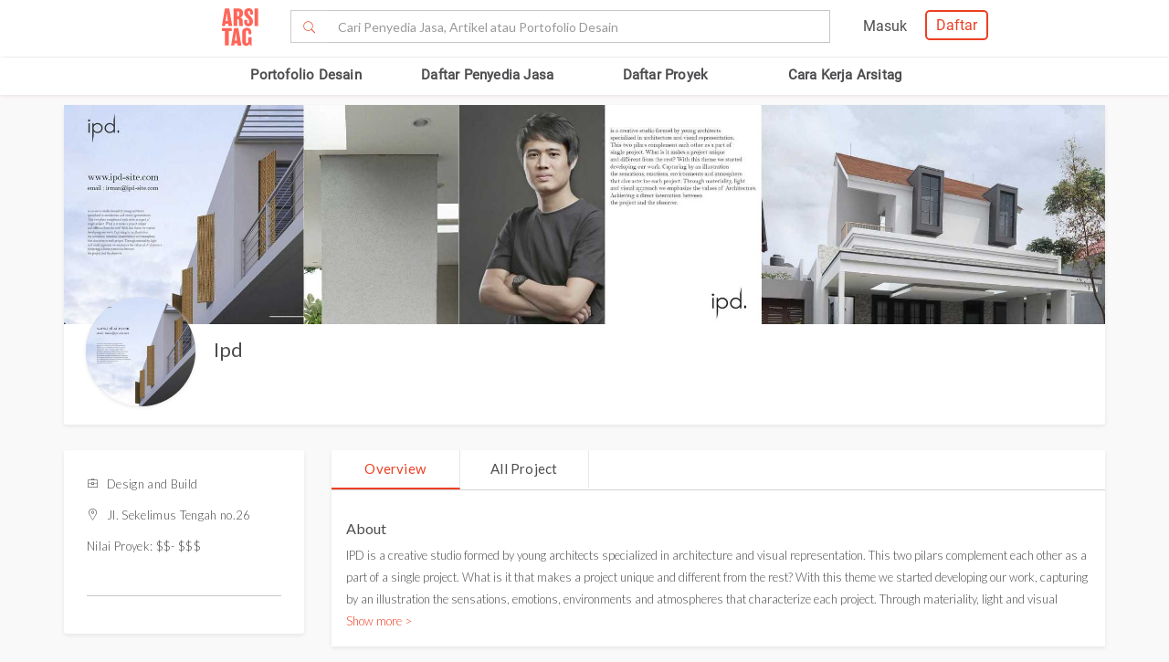

--- FILE ---
content_type: text/html; charset=UTF-8
request_url: https://www.arsitag.com/profile/ipd
body_size: 19434
content:
<!DOCTYPE html><html lang="id" prefix="og: http://ogp.me/ns#"><head><!-- Page hiding snippet (recommended)  --><!--
        <style>.async-hide { opacity: 0 !important} </style><script>(function(a,s,y,n,c,h,i,d,e){s.className+=' '+y;h.start=1*new Date;
        h.end=i=function(){s.className=s.className.replace(RegExp(' ?'+y),'')};
        (a[n]=a[n]||[]).hide=h;setTimeout(function(){i();h.end=null},c);h.timeout=c;
        })(window,document.documentElement,'async-hide','dataLayer',4000,
        {'GTM-K4XWDPZ':true});</script>
        --><title>Design and Build ipd</title><meta charset="utf-8"><meta name="viewport" content="width=device-width, initial-scale=1, user-scalable=0"/><meta http-equiv="X-UA-Compatible" content="IE=edge"><meta name="google-site-verification" content="zUgwlGIpObGw1352gZtAXsROZOy-2tiExqT5CwKNatI" /><meta name="google-site-verification" content="d3wAKbvAfQ82Xt-C5e3D5XFgJXLanhuo5l9rsPgRJA0" /><meta name="ahrefs-site-verification" content="83bf789fbdd65a003acb581b245725adea2d4f4e5a8ed8883cc80c4b3e6b0bb6"><meta name="robots" content="follow, index, max-snippet:-1, max-video-preview:-1, max-image-preview:large"/><meta name="p:domain_verify" content="821462d02965034caec0c173d67f96fa"/><meta name="google-adsense-account" content="ca-pub-7953749110142742"><!-- Schema.org markup for Google+ --><meta itemprop="name" content="Arsitag"><meta property="title" content="ipd | 9 projects | Jl. Sekelimus Tengah no.26"><meta itemprop="description" content="ipd memiliki portofolio 9 proyek dan berdomisili di Jl. Sekelimus Tengah no.26"><!-- Open Graph data --><meta property="og:url" content="https://www.arsitag.com/profile/ipd"><meta property="og:site_name" content="Arsitag"><meta property="og:title" content="ipd | 9 projects | Jl. Sekelimus Tengah no.26"><meta property="og:description" content="ipd memiliki portofolio 9 proyek dan berdomisili di Jl. Sekelimus Tengah no.26"><meta property="og:image" content="https://storage.googleapis.com/arsitagx-master/profile-picture/3156/ipd.jpeg" /><meta property="og:image:url" content="https://storage.googleapis.com/arsitagx-master/profile-picture/3156/ipd.jpeg" /><meta property="og:image:secure_url" content="https://storage.googleapis.com/arsitagx-master/profile-picture/3156/ipd.jpeg" /><meta property="og:image:type" content="image/jpeg" /><meta property="og:image:type" content="image/jpg" /><meta property="og:image:type" content="image/png" /><meta property="og:image:width" content="960"/><meta property="og:image:height" content="600"/><!-- Twitter Card data --><meta name="twitter:card" content="summary_large_image"><meta name="twitter:site" content="@arsitag"><meta name="twitter:site:id" content="75438343"><meta name="twitter:title" content="ipd | 9 projects | Jl. Sekelimus Tengah no.26"><meta name="twitter:creator" content="@arsitag"><meta name="twitter:image" content="https://storage.googleapis.com/arsitagx-master/profile-picture/3156/ipd.jpeg"><link rel="canonical" href="https://www.arsitag.com/profile/ipd"/><meta name="description" content="ipd memiliki portofolio 9 proyek dan berdomisili di Jl. Sekelimus Tengah no.26"><meta name="keywords" content="jasa arsitek, jasa interior, jasa interior design, jasa design interior, jasa interior desainer, jasa renovasi, jasa kontraktor, rumah minimalis, arsitek jakarta, arsitek indonesia, kontraktor jakarta, kontraktor indonesia"><meta name="author" content="Arsitag"><link rel="icon" href="https://www.arsitag.com/images/favicon.png" type="image/x-icon" /><link href="https://fonts.googleapis.com/css?family=Lato:100,100i,300,300i,400,400i,700,700i,900,900i|Open+Sans:300,300i,400,400i,600,600i,700,700i,800,800i" rel="stylesheet"><link rel="stylesheet" href="https://www.arsitag.com/css/arsitag.min.css?v230126v01"><link rel="stylesheet" href="https://www.arsitag.com/css/styles/master/master.css?v230126v01"><link rel="stylesheet" type="text/css" href="https://maxcdn.bootstrapcdn.com/font-awesome/4.7.0/css/font-awesome.min.css"><link rel="stylesheet" href="https://www.arsitag.com/css/wa.css?v230126v01"><style>
            .ng-cloak { display: none !important; }.real-search {margin-top: 8px}
        </style><script src="https://cdn.onesignal.com/sdks/OneSignalSDK.js" async></script><script type="text/javascript">
                var OneSignal = OneSignal || [];
                OneSignal.push(function() {
                    OneSignal.init({
                        appId: "cd8a993c-01c5-4517-b773-583547a8a24b",
                        safari_web_id: "web.onesignal.auto.5f80e2fb-b063-4ecb-90f7-0c7e45de9678",
                        notifyButton: {
                            enable: true,
                        }
                    });
                });
            </script><!-- Google Tag Manager --><script>(function(w,d,s,l,i){w[l]=w[l]||[];w[l].push({'gtm.start':
            new Date().getTime(),event:'gtm.js'});var f=d.getElementsByTagName(s)[0],
            j=d.createElement(s),dl=l!='dataLayer'?'&l='+l:'';j.async=true;j.src=
            'https://www.googletagmanager.com/gtm.js?id='+i+dl;f.parentNode.insertBefore(j,f);
            })(window,document,'script','dataLayer','GTM-W499P65');</script><!-- End Google Tag Manager --></head><header class="header"><nav id="main_nav" class="navbar navbar-default navbar-white navbar-arsitag nav-static navbar-fixed-top"><!-- Desktop --><div style="-webkit-box-shadow:0 .1px 1px 0 rgba(230,231,232,.7);-moz-box-shadow:0 .1px 1px 0 rgba(230,231,232,.7);box-shadow:0 .5px 1px 0 rgba(230,231,232,.7)"><div class="col-md-8" style="text-align:center;float:none !important;margin:auto;"><div class="row" style="text-align:center;"><!-- Mobile Menu --><!-- Desktop Menu --><div class="navbar-login col-sm-6 no-padding-right menu-hidden-xs menu-right-header" style="float:right !important;"><div class="arsitag-navbar-right pull-right"><div class="row"><div class="col-md-3"></div><div class="col-md-5 mt8 pt4 ml24"><!-- Angular login through modal--><ul class="nav navbar-nav navbar-right login-account" ng-show="isLoginTrue"><li class="dropdown"><a href="#" class="dropdown-toggle" data-toggle="dropdown" role="button" aria-haspopup="true" aria-expanded="false" style="padding:5px 8px;"><i class="icon-Profile"></i></a><div class="dropdown-menu arrow" style="margin-top: 16px;"><div class="col-xs-12 profile"><a href="https://www.arsitag.com/profile"><div class="avatar"><div class="profile-thumb" style="background:url({[{ dataProfile.login_profile_picture }]})" ng-show="dataProfile.login_profile_picture"></div><div class="profile-thumb" style="background:url(https://www.arsitag.com/images/blank-profile.png)" ng-show="!dataProfile.login_profile_picture"></div></div><div class="username capitalize" style="font-size:18px;">{[{ dataProfile.login_profile_name }]}</div></a></div><div class="col-xs-12 no-padding mt32"><ul class="list-unstyled"><li><a href="https://www.arsitag.com/profile">My Profile</a></li><li><a href="https://www.arsitag.com/profile/setting">Settings</a></li><li><a href="https://www.arsitag.com/logout">Logout</a></li></ul></div></div></li></ul></div><div class="menu-signup-login" style="line-height:normal !important;"><a href="/select-profile-type" ng-hide="isLoginTrue" style="border:2px solid #EC4023;padding:5px 10px !important;font-family:Roboto-Regular;color:#EC4023;border-radius:5px;float:right !important;">Daftar</a><a href="/login" ng-hide="isLoginTrue" style="font-family:Roboto-Regular;margin-right:20px;float:right !important;vertical-align:middle !important;line-height:36px;">Masuk</a></div></div></div></div><div class="navbar-search"><div class="navbar-header"><div id="nav-icon1" data-toggle="collapse" data-target="#bs-example-navbar-collapse-1" aria-expanded="false" role ="navigation"><span></span><span></span><span></span></div><!-- <div class = "isearch btn-main-search" role="search"><a href="#" ><i class="icon-Search-big search"></i></a></div> --><a class="navbar-brand logo" href="/" style="padding-left:15px;"><img src="https://storage.googleapis.com/arsitag-assets/ab/logo-header.svg" alt="Logo Arsitag arsitag.com portal jasa arsitek, interior design, kontraktor, renovasi rumah, dan produk bangunan"></a></div><form id="search" method="POST" action="https://www.arsitag.com/search" class="web"><div class="input-group input-group-arsitag search-box" onclick="showSearch()" style="margin-top:12px;margin-left:90px;"><span class="input-group-btn"><button class="btn btn-default submit-search" type="submit" style="border-right:0 !important;border-top-right-radius:0!important;border-bottom-right-radius:0!important;"><i class="pe-7s-search" style="margin-top: 4px;"></i></button></span><input name="tag" type="text" class="form-control submit-text" placeholder="Cari Penyedia Jasa, Artikel atau Portofolio Desain" id="arsitag_search" autocomplete="off" maxlength="100" style="border-left:0 !important;"><input name="search_type" type="hidden" id="search_type" value=""></div><div class="search-options   non-login " style="display:none"><div class="list sub-search" onclick="selectSearchType(1)"><div class="icon-box"><i class="icon-Inspirasi red"></i></div><span class="name">Cari <span class="suggest bold"></span> di list &nbsp;<span class="red"><i>Desain</i></span></span></div><div class="list sub-search" onclick="selectSearchType(2)"><div class="icon-box"><i class="icon-Artikel red"></i></div><span class="name"> Cari <span class="suggest bold"></span> di list&nbsp;  <span class="red"><i>Artikel</i></span></span></div><div class="list sub-search" onclick="selectSearchType(3)"><div class="icon-box"><i class="icon-NEW-UI-Icons_4 red" style="font-size:14px;margin-right:0;"></i></div><span class="name"> Cari <span class="suggest bold"></span> di list&nbsp;  <span class="red"><i>Produk</i></span></span></div></div></form><span class="input-group-btn mobile" onclick="showNewSearch()"><i class="pe-7s-search"></i></span></div><div class="mobile"><div id="searchMobile" class="search-mobile" style="display:none"><div class="light">Cari</div><form id="mobileSearchForm" method="POST" action="https://www.arsitag.com/search" ><div class="input-group input-group-arsitag real-search-mobile pt8 " onclick="showSearch()"><input name="tag" type="text" class="form-control" placeholder="Style, Arsitek, Desainer Interior" id="arsitag_search_mobile"></div><center><button type="submit" class="caps btn btn-arsitag-border-red btn-search-mobile mt16">cari</button></center></form><a href="" class="close-search">×</a></div></div></div></div></div><div class="container navbar-arsitag-container add-menu-bar" style="padding:10px;"><div class="row" style="text-align:center;"><div class="dropdown navbar-menu-2"><a href="/desain" class="menus dropbtn lihat-desain">Portofolio Desain</a></div><div class="dropdown navbar-menu-2"><a href="/list-professional" class="menus dropbtn ml4 cari-profesional">Daftar Penyedia Jasa</a><div class="dropdown-content dropdown-2 dropdown-menu arrow-left pro" style="left:32px;"><div class="col-xs-12 no-padding"><ul class="list-unstyled"><li><a href="https://www.arsitag.com/list-professional/jasa-arsitek/semua-lokasi">Arsitek</a></li><li><a href="https://www.arsitag.com/list-professional/jasa-interior-desainer/semua-lokasi">Desainer Interior</a></li><li><a href="https://www.arsitag.com/list-professional/jasa-kontraktor/semua-lokasi">Kontraktor</a></li><li><a href="https://www.arsitag.com/list-professional/jasa-design-and-build/semua-lokasi">Design and Build</a></li><li><a href="https://www.arsitag.com/list-professional/semua-jasa/semua-lokasi" class="red">Semua Jasa ></a></li></ul></div></div></div><div class="dropdown navbar-menu-2"><a href="/daftar-proyek/projects" class="menus dropbtn daftar-proyek">Daftar Proyek</a></div><div class="dropdown navbar-menu-2"><a href="/how-it-works/homeowner" class="menus dropbtn cara-kerja">Cara Kerja Arsitag</a></div></div></div><div class="new-search-mobile" style="display:none"><div class="white-bg"><form id="search_mobile" method="POST" action="https://www.arsitag.com/search"><div class="input-group"><span class="input-group-addon" id="basic-addon1"><i class="pe-7s-search red" style="font-size:20px"></i></span><input name="search_type" type="hidden" id="search_type_mobile" value=""><input id="searchInputMobile" name="tag" type="text" class="form-control" placeholder="Cari Penyedia Jasa, Artikel atau Portofolio Desain" aria-describedby="basic-addon1" autocomplete="off"></div></form></div><div class="search-options-mobile" style="display:none"><div class="list" onclick="selectSearchType(1, true)"><i class="icon-Inspirasi red"></i><span class="name">Cari <span class="suggest bold"></span> di list <span class="red"><i>Desain</i></span></span></div><div class="list" onclick="selectSearchType(2, true)"><i class="icon-Artikel red"></i><span class="name"> Cari <span class="suggest bold"></span> di list <span class="red"><i>Artikel</i></span></span></div><div class="list" onclick="selectSearchType(3, true)"><i class="icon-NEW-UI-Icons_4 red" style="font-size:14px;margin-right:-5px;"></i><span class="name"> Cari <span class="suggest bold"></span> di list <span class="red"><i>Produk</i></span></span></div></div><div class="new-search-mobile-overlay" style="height:100vh"></div></div><!-- Mobile --></nav></header><body><style type="text/css">
.pac-container { margin-top: -100px; }
.breadcrumb {
    font-size: 13px;
    margin-top: 9px;
    background-color: transparent !important;
    font-family: "Open Sans";
    padding-bottom: 0px;
    margin-bottom: -16px;
}

.light.desc.hideContent {
    height: 5.5em;
}

.light.red.show-more a {
    line-height: 24px;
}

@media only screen and (max-width: 767px){
    ul.breadcrumb {
        font-size: 12px !important;
        padding-left: 0px !important;
    }
    .mob-button {
        margin-top: -32px !important;
    }
}

.container-box-inqiry
{
    position: fixed;
    bottom: 0;
    right: 30px;
    width: 329px;
    height: 460px;
    box-shadow: 0 2px 4px 0 rgba(135, 135, 135, 0.5);
    -webkit-box-shadow : 0 2px 4px 0 rgba(135, 135, 135, 0.5);
    background-color: #ffffff;
    border: solid 1px #e6e7e8;
    z-index: 9999;
    font-family: "Open Sans";
}
.container-box-inqiry .professionl-info {
    padding: 12px 12px;
    border-bottom: 1px solid #e6e7e8;
    height: 71px;
}

.container-box-inqiry .professionl-info .thumb img {
    float: left;
    clear:left;
    width:46px;
    height:46px;
    object-fit: contain;
    border-radius: 50%;
    border: 1px solid #d8d8d8;
}
.container-box-inqiry .professionl-info .name {
    float:left;
    margin-left:10px;
    width: 210px;
}

.container-box-inqiry .professionl-info .name a {
    font-weight: 600;
    font-size: 16px;
    color: #4b4b4b;
}
.container-box-inqiry .professionl-info #btn-collapse {
    color: #979797;
    font-size: 18px;
    margin-top: -7px;
    margin-right: 4px;
    cursor: pointer;
}

.container-box-inqiry .form-inqiry {
    padding: 10px;
}

.container-box-inqiry .form-inqiry input{
    border: 1px solid #cdcdcd;
    border-radius: 3px;
    height: 32px;
    font-size: 14px;
}
.container-box-inqiry .form-inqiry textarea {
    border: 1px solid #cdcdcd;
    border-radius: 3px;
    font-size: 14px;
}
.pesan-anda-text {
    font-size: 14px;
    color: #4b4b4b;
    font-weight: 600;
    height: 84px;
}

.desclimer {
    font-family: "Open Sans";
    font-size: 12px;
    color: #4b4b4b;
}

.checkbox label.desclimer:before {
    border: 1px solid #cdcdcd;
}

.checkbox input#setuju {
    width: 17px;
    margin-left: 0px;
    margin-top: -5px;
    z-index: 9;
    display: block;
}

.container-box-inqiry .line {
    border-bottom: 1px solid #e6e7e8;
    margin-bottom: 5px;
}

.container-box-inqiry-collapse {
    position: fixed;
    bottom: 0;
    right: 30px;
    width: 329px;
    height: 44px;
    background-color: #ec4023;
    box-shadow: 0 -1px 4px 0 #cdcdcd;
    z-index: 9999;
    font-family: "Open Sans";
    color: #ffffff;
    border-top-right-radius: 6px;
    border-top-left-radius: 6px;
    font-size: 16px;
    padding: 10px 14px;
    cursor: pointer;
}

.sticky-box-inquiry-mobile {
    position: fixed;
    bottom: 0;
    width: 100%;
    height: 68px;
    background-color: #ffffff;
    box-shadow: 0 -2px 4px 0 #c2c2c2;
    left: 0;
    z-index: 99;
}

.sticky-box-inquiry-mobile .row-sticky {
    display: flex;
    align-items: center;
    height: 100%;
    width: 100%;
}
.sticky-box-inquiry-mobile .row-sticky a#btn-kontak-sekarang {
    margin: 0px;
}
.column-sticky {
    float: left;
    width: 50%;
    padding: 4px 12px 0px 12px;
}
.row-sticky:after {
    content: "";
    display: table;
    clear: both;
}
.br-6 {
    border-radius: 6px !important;
}
.w-100-persen {
    width: 100% !important;
}
#currentjob:before {
    border: 1px solid #e6e7e8;
}
</style><!-- Google Tag Manager (noscript) --><noscript><iframe src="https://www.googletagmanager.com/ns.html?id=GTM-W499P65"
            height="0" width="0" style="display:none;visibility:hidden"></iframe></noscript><!-- End Google Tag Manager (noscript) --><script src='https://www.google.com/recaptcha/api.js'></script><div class="body container profile-page" islogin="" idlogin = "" profileid="3156" ng-controller="profileController" google-map-api-key="AIzaSyBtaQmSMYiMj8fmStM7CA5Kp5oz9umCrB4" data-average-review="" location-coverages="[]"><ul class="breadcrumb"><li><a class="red" href="/">Home</a></li><li><a class="red" href="/list-professional">Cari Penyedia Jasa 1</a></li><li class="grey">ipd</li></ul><div class="main-profile"><div class="cover-profile"><div class="img-cover" style="background:url(https://storage.googleapis.com/arsitagx-master/profile-cover/3156/ipd.jpeg?1769859399)"></div></div><div class="row"><div class="col-md-6 info"><div class="profile-picture-background"><div class="profile-picture" style="background:url(https://storage.googleapis.com/arsitagx-master/profile-picture/3156/ipd.jpeg?1769859399)"></div></div><div class="_info"><h1 class="name capitalize" style="margin-top:14px;font-size:22px;margin-bottom:5px;line-height:1.3;"><a href="/profile/ipd" >ipd</a></h1></div></div></div></div><div id="profile" class="mt16"><div class="row"><div class="col-md-3 sidebar pt8"><div class="info"><div class="contact border-bottom-grey5 mb16 pb32"><p class="light"><span class="pe-7s-portfolio mr4"></span><span id="role" class="right-label">Design and Build</span></p><p class="light"><span class="pe-7s-map-marker mr4"></span><span id="location" class="right-label">Jl. Sekelimus Tengah no.26</span></p><p class="light">
                                Nilai Proyek: <span class="budget">
                                                                            $$-                                                                            $$$                                                                    </span></p></div></div><div class="sidebar mt32 hidden-sm hidden-xs"><center><div class="" style="font-family:OpenSans-Light;margin-bottom:5px;line-height:1.3;font-size:14px;margin-top:10px;">Butuh bantuan untuk proyek Anda? Dapatkan penawaran dari penyedia jasa terpercaya!</div><a href="http://wa.link/p9gxji" class="btn btn-arsitag-red-new">Minta Penawaran</a></center><br></div></div><div class="col-md-9 pt8"><div class="profile-content"><div class="menus"><div class="menu col-md-2 col-xs-4 active" data-class="overview"><center>
                                    Overview
                                </center></div><div class="menu col-md-2 col-xs-4" data-class="list-project"><center>
                                    All Project <span ng-show="projects.num_of_project" ng-cloak>({[{ projects.num_of_project }]})</span></center></div></div><div class="content"><div id="overview" class="data overview about"><h2 style="line-height:24px;font-size:16px;margin-bottom:5px;margin-top:10px;">About</h2><div class="light desc hideContent" style="line-height: 24px;">
                                    IPD&nbsp;is a creative studio formed by young architects specialized in architecture and visual representation. This two pilars complement each other as a part of a single project.
What is it that makes a project unique and different from the rest? With this theme we started developing our work, capturing by an illustration the sensations, emotions, environments and atmospheres that characterize each project. Through materiality, light and visual approach we emphasize the values ​​of architecture, achieving a direct interaction between the project and the observer.
instagram:&nbsp;ip.design
www.ipd-site.com

                                    
                                    
                                                                    </div><span class="light red show-more"><a href="" class="red">Show more ></a></span></div><div id="project" class="data list-project" style="display:none"><div style="margin-top:0px;font-size:22px;margin-bottom:5px;line-height:1.3;">Projects</div></div></div></div><div class="project-overview mt16 overview"><h2 style="margin-bottom:5px;line-height:1.3;font-size:18px;margin-top:10px;"><a href="" ng-click="showAllProject()">Last Projects</a></h2><div class="row"><div class="project-list col-md-4"><a href="/project/shabu-express-restaurant"><div class="cov"><div class="background" style="background:url(https://storage.googleapis.com/arsitagx-master/img_medium/3156/4353/30400/photo-va-shabu-express-restaurant-desain-arsitek-oleh-braun-studio.jpeg)"></div></div><div class="title"><h3 style="overflow:hidden;height:1.3em;position:relative;font-size:16px;margin-bottom:5px;line-height:1.3;margin-top:10px;">Shabu Express Restaurant</h3><p class="grey4">5 Photos </i></p></div></a></div><div class="project-list col-md-4"><a href="/project/youjell-cafe"><div class="cov"><div class="background" style="background:url(https://storage.googleapis.com/arsitagx-master/img_medium/3156/3685/25966/photo-v1-youjell-cafe-desain-arsitek-oleh-braun-studio.jpeg)"></div></div><div class="title"><h3 style="overflow:hidden;height:1.3em;position:relative;font-size:16px;margin-bottom:5px;line-height:1.3;margin-top:10px;">Youjell Cafe</h3><p class="grey4">2 Photos </i></p></div></a></div><div class="project-list col-md-4"><a href="/project/arcadia-2-at-ciumbuleuit-1"><div class="cov"><div class="background" style="background:url(https://storage.googleapis.com/arsitagx-master/img_medium/3156/3684/25964/photo-v1-arcadia-2-at-ciumbuleuit-desain-arsitek-oleh-braun-studio.jpeg)"></div></div><div class="title"><h3 style="overflow:hidden;height:1.3em;position:relative;font-size:16px;margin-bottom:5px;line-height:1.3;margin-top:10px;">Arcadia 2 at Ciumbuleuit</h3><p class="grey4">3 Photos </i></p></div></a></div><div class="project-list col-md-4"><a href="/project/ruko-baros-1"><div class="cov"><div class="background" style="background:url(https://storage.googleapis.com/arsitagx-master/img_medium/3156/3676/25917/photo-ruko-baros-ruko-baros-desain-arsitek-oleh-braun-studio.jpeg)"></div></div><div class="title"><h3 style="overflow:hidden;height:1.3em;position:relative;font-size:16px;margin-bottom:5px;line-height:1.3;margin-top:10px;">Ruko Baros</h3><p class="grey4">4 Photos </i></p></div></a></div><div class="project-list col-md-4"><a href="/project/shirley-partner-1"><div class="cov"><div class="background" style="background:url(https://storage.googleapis.com/arsitagx-master/img_medium/3156/3665/25863/photo-interior-apartment-shirley-g-shirley-partner-desain-arsitek-oleh-braun-studio.jpeg)"></div></div><div class="title"><h3 style="overflow:hidden;height:1.3em;position:relative;font-size:16px;margin-bottom:5px;line-height:1.3;margin-top:10px;">Shirley Partner</h3><p class="grey4">3 Photos </i></p></div></a></div><div class="project-list col-md-4"><a href="/project/renan-store-bandung-1"><div class="cov"><div class="background" style="background:url(https://storage.googleapis.com/arsitagx-master/img_medium/3156/3663/25857/photo-interior-renan-store-3-renan-store-bandung-desain-arsitek-oleh-braun-studio.jpeg)"><span class="locate">Jl. Banteng, Turangga, Lengkong, Kota Bandung, Jawa Barat, Indonesia</span></div></div><div class="title"><h3 style="overflow:hidden;height:1.3em;position:relative;font-size:16px;margin-bottom:5px;line-height:1.3;margin-top:10px;">Renan Store Bandung</h3><p class="grey4">4 Photos - <i>(Status: Terbangun) </i></p></div></a></div></div></div><div class="project-overview mt16 list-project" style="display:none"><div class="row" item-selector=".project-list" infinite-scroll='projects.nextPage()' infinite-scroll-disabled='projects.busy' preserve-order><div class="project-list col-md-4"><a href="/project/shabu-express-restaurant"><div class="cov"><div class="background" style="background:url(https://storage.googleapis.com/arsitagx-master/img_medium/3156/4353/30400/photo-va-shabu-express-restaurant-desain-arsitek-oleh-braun-studio.jpeg)"></div></div><div class="title"><div style="overflow:hidden;height:1.3em;position:relative;font-size:16px;margin-bottom:5px;line-height:1.3;margin-top:10px;">Shabu Express Restaurant</div><p class="grey4">5 Photos </i></p></div></a></div><div class="project-list col-md-4"><a href="/project/youjell-cafe"><div class="cov"><div class="background" style="background:url(https://storage.googleapis.com/arsitagx-master/img_medium/3156/3685/25966/photo-v1-youjell-cafe-desain-arsitek-oleh-braun-studio.jpeg)"></div></div><div class="title"><div style="overflow:hidden;height:1.3em;position:relative;font-size:16px;margin-bottom:5px;line-height:1.3;margin-top:10px;">Youjell Cafe</div><p class="grey4">2 Photos </i></p></div></a></div><div class="project-list col-md-4"><a href="/project/arcadia-2-at-ciumbuleuit-1"><div class="cov"><div class="background" style="background:url(https://storage.googleapis.com/arsitagx-master/img_medium/3156/3684/25964/photo-v1-arcadia-2-at-ciumbuleuit-desain-arsitek-oleh-braun-studio.jpeg)"></div></div><div class="title"><div style="overflow:hidden;height:1.3em;position:relative;font-size:16px;margin-bottom:5px;line-height:1.3;margin-top:10px;">Arcadia 2 at Ciumbuleuit</div><p class="grey4">3 Photos </i></p></div></a></div><div class="project-list col-md-4"><a href="/project/ruko-baros-1"><div class="cov"><div class="background" style="background:url(https://storage.googleapis.com/arsitagx-master/img_medium/3156/3676/25917/photo-ruko-baros-ruko-baros-desain-arsitek-oleh-braun-studio.jpeg)"></div></div><div class="title"><div style="overflow:hidden;height:1.3em;position:relative;font-size:16px;margin-bottom:5px;line-height:1.3;margin-top:10px;">Ruko Baros</div><p class="grey4">4 Photos </i></p></div></a></div><div class="project-list col-md-4"><a href="/project/shirley-partner-1"><div class="cov"><div class="background" style="background:url(https://storage.googleapis.com/arsitagx-master/img_medium/3156/3665/25863/photo-interior-apartment-shirley-g-shirley-partner-desain-arsitek-oleh-braun-studio.jpeg)"></div></div><div class="title"><div style="overflow:hidden;height:1.3em;position:relative;font-size:16px;margin-bottom:5px;line-height:1.3;margin-top:10px;">Shirley Partner</div><p class="grey4">3 Photos </i></p></div></a></div><div class="project-list col-md-4"><a href="/project/renan-store-bandung-1"><div class="cov"><div class="background" style="background:url(https://storage.googleapis.com/arsitagx-master/img_medium/3156/3663/25857/photo-interior-renan-store-3-renan-store-bandung-desain-arsitek-oleh-braun-studio.jpeg)"><span class="locate">Jl. Banteng, Turangga, Lengkong, Kota Bandung, Jawa Barat, Indonesia</span></div></div><div class="title"><div style="overflow:hidden;height:1.3em;position:relative;font-size:16px;margin-bottom:5px;line-height:1.3;margin-top:10px;">Renan Store Bandung</div><p class="grey4">4 Photos - <i>(Status: Terbangun) </i></p></div></a></div><div class="project-list col-md-4" ng-repeat="project in projects.items"><a href="/project/{[{ project.slug }]}"><div class="cov"><div class="background" style="background:url({[{ project.cover_photo }]})"><span class="locate" ng-show="project.project_status == 3">{[{ project.address }]}</span></div></div><div class="title"><div style="overflow:hidden;height:1.3em;position:relative;font-size:16px;margin-bottom:5px;line-height:1.3;margin-top:10px;">{[{ project.title }]}</div><p class="grey4">{[{ project.num_photos  }]} Photos <i>{[{ project.project_status == 3 ? '- (Status: ' + project.project_status_name + ')': '' }]}</i></p></div></a></div></div></div><div class="blob-text mt32"><p class="bold">Jasa lain di Indonesia</p><p class="grey4"><a style='color: #585858; text-decoration: underline;' href="/list-professional/jasa-arsitek/semua-lokasi">Jasa Arsitek Indonesia</a>  ·                                                                                             <a style='color: #585858; text-decoration: underline;' href="/list-professional/jasa-interior-desainer/semua-lokasi">Jasa Interior Desainer Indonesia</a>  ·                                                                                             <a style='color: #585858; text-decoration: underline;' href="/list-professional/jasa-kontraktor/semua-lokasi">Jasa Kontraktor Indonesia</a>  ·                                                                                             <a style='color: #585858; text-decoration: underline;' href="/list-professional/jasa-design-and-build/semua-lokasi">Jasa Design and Build Indonesia</a></p></div></div></div></div><div class="modal fade upload-modal leads-modal" id="modal_leads" aria-labelledby="modalLabel" role="dialog" tabindex="-1"><div class="modal-dialog" role="document" style="width:350px;"><div class="modal-content"><div class="modal-header"><button type="button" class="close" data-dismiss="modal" aria-label="Close" ><span aria-hidden="true">&times;</span></button><h4 class="modal-title" id="modalLabel">Penawaran</h4></div><div class="modal-body"><div style="margin:0 10px 10px 10px;"><div style="font-size:14px;margin-bottom:5px;margin-top:10px;line-height:1.558;">Butuh bantuan untuk proyek Anda? Dapatkan penawaran dari penyedia jasa terpercaya!</div><center><a href="http://wa.link/p9gxji" class="btn btn-arsitag-red-new" target="_blank">Minta Penawaran</a></center></div></div><div class="modal-footer"><div style="display:flex;flex-direction:row;"><div id="multiplier-txt" style="display:flex;justify-content:flex-start;width:50%;"></div><div style="display:flex;justify-content:flex-end;width:50%;"><button class="btn btn-arsitag-red-new mb16 mt16"  value="Close" data-dismiss="modal" aria-label="Close" style="font-family:OpenSans;background-color:#cecaca;">Tutup</button></div></div></div></div></div></div><style type="text/css">
.pac-container {
    z-index: 9999;
}
</style><!-- Modal Questions--><div class="modal fade" id="Questions" tabindex="-1" role="dialog" aria-labelledby="arsitagQuestions"><div class="modal-dialog" role="document" style=""><div class="modal-content" style="border: 0.1px solid transparent;"><form id="form_question" name="quest" ng-hide="thankyou == true" style="border: 0.1px solid transparent; border-radius: 3px;"><div class="modal-header"><div class="modal-title" style="font-size:14px;margin-bottom:5px;margin-top:5px;line-height:1.3;" ng-hide="is_submitted">{[{ question.question == 'opening' ? '':'Jawab Pertanyaan Berikut' }]}</div><div class="modal-title" style="font-family:'Open Sans';font-size:14px;font-weight:700;margin-bottom:5px;margin-top:5px;line-height:1.3;text-align:center" ng-show="is_submitted">Mohon menunggu, data Anda sedang kami kirimkan...</div><span class="right grey4" ng-hide="is_submitted">{[{ question_index }]} of {[{ dataQuestions.questions.length }]} Answered</span></div><div class="modal-body"><div class="content animate-hide opening" ng-show="question.type == 'opening'"><center style=""><img src="https://storage.googleapis.com/arsitag-assets/logo/arsitag.png" alt="arsitag.com" loading="lazy"><p style="font-size:16px !important; "><span style="font-size:22px;">Ingin desain, bangun ataupun renovasi?</span><br><br>
                            Isi pertanyaan berikut untuk berkonsultasi gratis dengan tim Arsitag dan mendapatkan penawaran harga dari para penyedia jasa.</p><span style="color: #ff655a"><i>*Mohon isi dengan data yang benar</i></span></center></div><div class="content animate-hide opening" ng-show="question.type == 'closing'"><center><img src="https://storage.googleapis.com/arsitag-assets/logo/arsitag.png" alt="arsitag.com" loading="lazy"><p>Kami akan meminta 5 penyedia jasa yang paling sesuai untuk menghubungi Anda.</p></center></div><div class="content animate-hide card card-4" ng-show="question.type == 'role'"><div class="content-question" style=""><div class="question" style="font-size:22px;margin-bottom:5px;margin-top:20px;line-height:1.3; ">{[{ question.question }]} </div></div><div class="content-answer" style="padding-top:30px;"><section class="choose-style product-arsitag"><div class="col-md-3 col-xs-6"><label class="control control--radio card-item"><div class="card"><span class="icon-Homepage-Services-70"></span><div class="bold" style="font-size:18px;font-weight:300;margin-bottom:5px;margin-top:20px;line-height:1.3;">Jasa <br>Arsitek</div></div><input type="radio" name="budget" value="1" ng-model="answer.role"/><div class="control__indicator"></div></label></div><div class="col-md-3 col-xs-6"><label class="control control--radio card-item"><div class="card"><span class="icon-Homepage-Services-71"></span><div class="bold" style="font-size:18px;font-weight:300;margin-bottom:5px;margin-top:20px;line-height:1.3;">Jasa <br>Desainer Interior</div></div><input type="radio" name="budget" value="2" ng-model="answer.role"/><div class="control__indicator"></div></label></div><div class="col-md-3 col-xs-6"><label class="control control--radio card-item"><div class="card"><span class="icon-Homepage-Services-72"></span><div class="bold" style="font-size:18px;font-weight:300;margin-bottom:5px;margin-top:20px;line-height:1.3;">Jasa <br>Kontraktor</div></div><input type="radio" name="budget" value="3" ng-model="answer.role"/><div class="control__indicator"></div></label></div><div class="col-md-3 col-xs-6"><label class="control control--radio card-item"><div class="card"><span class="icon-Homepage-Services-73"></span><div class="bold" style="font-size:18px;font-weight:300;margin-bottom:5px;margin-top:20px;line-height:1.3;">Jasa <br>Design and Build</div></div><input type="radio" name="budget" value="5" ng-model="answer.role"/><div class="control__indicator"></div></label></div></section></div></div><div class="content animate-hide" ng-show="question.type == 'kebutuhan2'"><div class="content-question" style=""><div class="question" style="font-size:22px;margin-bottom:5px;margin-top:20px;line-height:1.3; ">{[{ question.question }]} </div></div><div class="content-answer"><span class="required-field"><i>*Wajib Diisi</i></span><ul><li><input type="radio" id="f-option" name="selector" value="Desain & Bangun" ng-model="answer.need"><label for="f-option">Desain & Bangun</label><div class="check"></div></li><li><input type="radio" id="s-option" name="selector" value="Desain Saja" ng-model="answer.need"><label for="s-option">Desain Saja</label><div class="check"><div class="inside"></div></div></li><li><input type="radio" id="g-option" name="selector" value="Bangun Saja" ng-model="answer.need"><label for="g-option">Bangun Saja</label><div class="check"><div class="inside"></div></div></li></ul></div></div><div class="content animate-hide" ng-show="question.type == 'kebutuhan-interior'"><div class="content-question" style=""><div class="question" style="font-size:22px;margin-bottom:5px;margin-top:20px;line-height:1.3; ">{[{ question.question }]} </div></div><div class="content-answer"><span class="required-field"><i>*Wajib Diisi</i></span><ul><li><input type="radio" id="option-int-1" name="selector_int" value="Desain & Bangun" ng-model="answer.need"><label for="option-int-1">Desain & Bangun</label><div class="check"></div></li><li><input type="radio" id="option-int-2" name="selector_int" value="Desain Saja" ng-model="answer.need"><label for="option-int-2">Desain Saja</label><div class="check"><div class="inside"></div></div></li></ul></div></div><div class="content animate-hide" ng-show="question.type == 'tipe_kebutuhan'"><div class="content-question" style=""><div class="question" style="font-size:22px;margin-bottom:5px;margin-top:20px;line-height:1.3; ">{[{ question.question }]} </div></div><div class="content-answer"><span class="required-field"><i>*Wajib Diisi</i></span><ul><li><input type="radio" id="f-option11" name="tipe_kebutuhan" value="Bangun Baru" ng-model="tipe_pekerjaan" required><label for="f-option11">Bangun Baru</label><div class="check"></div></li><li><input type="radio" id="f-option12" name="tipe_kebutuhan" value="Renovasi" ng-model="tipe_pekerjaan"><label for="f-option12">Renovasi</label><div class="check"><div class="inside"></div></div></li></ul></div></div><div class="content card animate-hide" ng-show="question.type == 'default'"><div class="content-question" style=""><div class="question" style="font-size:22px;margin-bottom:5px;margin-top:20px;line-height:1.3; ">{[{ question.question }]} </div></div><div class="content-answer default" style="padding-top:30px;"><section class="choose-style product-arsitag"><div class="col-md-6"><label class="control control--radio card-item"><div class="card"><div style="margin-bottom:5px;margin-top:20px;line-height:1.3;font-size:30px;" class="light red">Konsultasi gratis</div><span class="long-dash"></span><p class="light">Berikan data kebutuhan dan tim kami akan menghubungi Anda</p></div><input type="radio" name="default" value="request" ng-model="answer.default"/><div class="control__indicator"></div></label></div><div class="col-md-6"><label class="control control--radio card-item"><div class="card"><div class="light red" style="margin-bottom:5px;margin-top:20px;line-height:1.3;font-size:30px;">Temukan sendiri</div><span class="long-dash"></span><p class="light">Temukan ratusan penyedia jasa berkualitas dijaringan kami</p></div><input type="radio" name="default" value="explore" ng-model="answer.default"/><div class="control__indicator"></div></label></div></section></div></div><div class="content animate-hide" ng-show="question.type == 'tipe_bangunan'"><div class="content-question" style=""><div class="question" style="font-size:22px;margin-bottom:5px;margin-top:20px;line-height:1.3; ">{[{ question.question }]} </div></div><div class="content-answer"><span class="required-field"><i>*Wajib Diisi</i></span><select id="role" name="tipe" value="" class="ui fluid dropdown" ng-model="answer.tipe_bangunan" required><option value="">Pilih Tipe Bangunan</i></option><option value="67" class="item">Rumah</option><option value="65" class="item">Apartment</option><option value="4" class="item">Kantor</option><option value="42" class="item">Restaurant</option><option value="6" class="item">Komersial/Retail</option><option value="0" class="item">Lain-lain</option></select></div></div><div class="content animate-hide" ng-show="question.type == 'lokasi'"><div class="content-question" style=""><div class="question" style="font-size:22px;margin-bottom:5px;margin-top:20px;line-height:1.3; ">{[{ question.question }]} </div></div><div class="content-answer"><span class="required-field"><i>*Wajib Diisi, pilih salah satu lokasi yang direkomendasikan</i></span><div id="location-form" class="input-answer"><input id="lokasi" gm-places-autocomplete-upload gm-options='{"types":["geocode"],"componentRestrictions":{"country":"id"}}' class="form-control search-location" type="text" name="location" placeholder="Cari Lokasi" autocomplete="off" ng-model="locate" required></div></div></div><div class="content animate-hide" ng-show="question.type == 'budget'"><div class="content-question" style=""><div class="question" style="font-size:22px;margin-bottom:5px;margin-top:20px;line-height:1.3; ">{[{ question.question }]} </div></div><div class="content-answer" style="padding-top:30px;"><span class="required-field"><i>*Wajib Diisi</i></span><select class="ui fluid dropdown nilai  search" ng-model="nilai_project" ng-change="changeNilai()" required><option value="">Pilih Kisaran Budget Anda</i></option><option value="null,null" class="item">Belum Mengetahui</option><option value="0,10000000" class="item">Kurang dari IDR 10 juta</option><option value="10000000,25000000" class="item">IDR 10 juta - 25 juta</option><option value="26000000,50000000" class="item">IDR 26 juta - 50 juta</option><option value="51000000,75000000" class="item">IDR 51 juta - 75 juta</option><option value="76000000,100000000" class="item">IDR 76 juta - 100 juta</option><option value="101000000,250000000" class="item">IDR 101 juta - 250 juta</option><option value="251000000,500000000" class="item">IDR 251 juta - 500 juta</option><option value="501000000,750000000" class="item">IDR 501 juta - 750 juta</option><option value="751000000,1000000000" class="item">IDR 751 juta - 1 miliar</option><option value="1500000000,2000000000" class="item">IDR 1,5 miliar - 2 miliar</option><option value="2100000000,3000000000" class="item">IDR 2,1 miliar - 3 miliar</option><option value="3100000000,6000000000" class="item">IDR 3,1 miliar - 6 miliar</option><option value="6100000000,7000000000" class="item">Lebih dari IDR 6 miliar</option></select><div class="mt16" ng-show="nilaiNull == true"><select class="ui fluid dropdown nilai" ng-model="nilai_project_null" ng-change="changeNilaiNull()"><option value="">Pilih Perkiraan Budget Anda</i></option><option value="1" class="item">$ (Rendah)</option><option value="2" class="item">$$ (Standar)</option><option value="3" class="item">$$$ (Premium)</option><option value="4" class="item">$$$$ (Luxury)</option></select></div><div class="notes grey3 mt32" style="font-weight:300">
                                *Range untuk fee desain saja biasanya dikisaran 100 ribu - 600 ribu/m<sup>2</sup><br>
                                *Biaya minimum bangun baru 4.5 juta/m<sup>2</sup> (untuk kisaran daerah DKI Jakarta rumah 1 lantai dengan yang kualitas memadai dan aman)
                            </div></div></div><div class="content animate-hide" ng-show="question.type == 'room_category'"><div class="content-question" style=""><div class="question" style="font-size:22px;margin-bottom:5px;margin-top:20px;line-height:1.3; ">{[{ question.question }]} </div></div><div class="content-answer" style="padding-top:30px;"><select class="ui fluid dropdown nilai  search" multiple="" ng-model="room_category"><option value="">Pilih tipe ruangan</i></option><option value="1" class="item">Dapur</option><option value="6" class="item">Ruang Keluarga</option><option value="2" class="item">Ruang Makan</option><option value="3" class="item">Kamar Tidur</option><option value="5" class="item">Kamar Mandi</option><option value="24" class="item">Ruang Tamu</option><option value="25" class="item">Komersil atau Kantor</option></select></div></div><div class="content modal-style animate-hide" ng-show="question.type == 'style'"><div class="content-question" style=""><div class="question" style="font-size:22px;margin-bottom:5px;margin-top:20px;line-height:1.3; ">{[{ question.question }]} </div></div><div class="content-answer" style="max-height: 346px;"><div class="row"><div class="col-md-4 col-sm-4 col-xs-6" data-ng-repeat="data in dataStyle.records"><a ng-init="subscribed = true " href="javascript:void(0);" class="fg-{[{ data.name }]}" data-ng-click="changeSubscription(data.name, data.subscribe)" ><figure><img ng-src="https://www.arsitag.com/images/Style-Building/{[{ data.images }]}" alt="{[{ data.alt }]}" class="fig-{[{ data.name }]}" loading="lazy"><span class="glyphicon glyphicon-ok hide"></span></figure><p class="text-center caps">{[{ data.name }]}</p></a></div></div></div></div><div class="content animate-hide" ng-show="question.type == 'description'"><div class="content-question" style=""><div class="question" style="font-size:22px;margin-bottom:5px;margin-top:20px;line-height:1.3; ">{[{ question.question }]} </div></div><div class="content-answer"><div id="location-form" class="input-answer"><textarea class="form-control" placeholder="Contoh: Berapa banyak penghuni rumah? Kamar apa saja yang ingin Anda buat? Berapa lantai yang ingin Anda buat? Dan lain-lain." rows="7" ng-model="request_description"></textarea></div></div></div><div class="content animate-hide" ng-show="question.type == 'info_to_pro'"><div class="content-question" style=""><div class="question" style="font-size:22px;margin-bottom:5px;margin-top:20px;line-height:1.3; ">{[{ question.question }]} </div></div><div class="content-answer"><div id="location-form" class="input-answer"><textarea class="form-control" placeholder="Contoh: Saya ingin bertemu di lokasi tertentu, saya bersedia/tidak bersedia untuk membiayai transportasi & akomodasi, dan lain- lain." rows="7" ng-model="notes"></textarea></div></div></div><div class="content animate-hide" ng-show="question.type == 'profile'"><div class="content-question" style=""><div class="question" style="font-size:22px;margin-bottom:5px;margin-top:20px;line-height:1.3; ">
                                Mohon mengisi <span style="color: #ff655a"><i>kontak valid</i></span> yang dapat dihubungi oleh penyedia jasa.
                            </div></div><div class="content-answer"><span class="required-field"><i>*Wajib Diisi</i></span><div id="location-form" class="input-answer"><input type="text" class="form-control" name="nama" placeholder="Nama" ng-model="request_name" minlength="2" required><span class="error-label" ng-show="quest.nama.$invalid && !quest.nama.$pristine">Wajib diisi</span><input type="email" class="form-control mt16" name="mail" placeholder="Email" ng-model="request_email" required><span class="error-label" ng-show="quest.mail.$invalid && !quest.mail.$pristine">Wajib diisi dengan format email</span><input type="text" class="form-control mt16" name="phone" placeholder="Telepon" ng-model="request_phone" onkeypress="return isNumber(event);" maxlength="14" ng-change="changePhone()" required><span class="info-label">&nbsp;Isi dengan format telepon sebagai berikut: +6281xxx</span><span class="error-label" ng-show="quest.phone.$invalid && !quest.phone.$pristine">Wajib diisi dengan format telepon</span><label class="grey4 mt16">Dengan menekan tombol submit, saya menyetujui <a href="/syarat-dan-ketentuan" target="_blank" class="red">syarat dan ketentuan</a> dari Arsitag dan bersedia dihubungi melalui whatsapp ataupun email.</label><!-- <div class="checkbox mt16"><input id="login" type="checkbox" name="remember" value="true" ng-model="captcha" ng-change="clickCaptcha()" required><label id="currentjob" for="login" class="light grey4"> Dengan ini saya setuju dengan <a href="/syarat-dan-ketentuan" target="_blank" class="red">syarat dan ketentuan</a> dari Arsitag.</label></div> --><div style="margin-top:10px;"><div class="g-recaptcha" data-sitekey="6Lf4HfMUAAAAAMUwAwbZZ4tT7FPapS51g7ZH9Yy6"></div></div></div></div></div><div class="content animate-hide" ng-show="question.type == 'time'"><div class="content-question" style=""><div class="question" style="font-size:22px;margin-bottom:5px;margin-top:20px;line-height:1.3; ">{[{ question.question }]} </div></div><div class="content-answer"><span class="required-field"><i>*Wajib Diisi</i></span><ul><li><input type="radio" id="t-option1" name="time" value="1" ng-model="request_time" ng-change="changeDate()" required><label for="t-option1">Flexibel</label><div class="check"></div></li><li><input type="radio" id="t-option2" name="time" value="2" ng-model="request_time" ng-change="changeDate()"><label for="t-option2">Dalam 2 bulan</label><div class="check"><div class="inside"></div></div></li><li><input type="radio" id="t-option3" name="time" value="3" ng-model="request_time" ng-change="changeDate()"><label for="t-option3">2 bulan keatas</label><div class="check"><div class="inside"></div></div></li></ul></div></div><div class="content animate-hide" ng-show="question.type == 'luas'"><div class="content-question" style=""><div class="question" style="font-size:22px;margin-bottom:5px;margin-top:20px;line-height:1.3; ">{[{ question.question }]} </div></div><div class="content-answer"><span class="required-field"><i>*Wajib Diisi</i></span><div id="location-form" class="input-answer"><input id="inputLuasan" type="text" class="form-control" name="luasan" placeholder="Luas yang akan dibangun" style="height:50px;" ng-model="luasan" onkeypress="return isNumber(event);"><span class="ukuran-luas">m<sup>2</sup></span></div><ul style="margin-top:16px;"><li><input id="option-luas" type="radio" name="luas" value="tidak_mengetahui" ng-model="empty_luasan" ng-click="changeLuasan()" dipilih=""><label for="option-luas" style="font-size:16px;margin-top:6px;">Tidak Mengetahui</label><div class="check"></div></li></ul></div></div><div class="content animate-hide" ng-show="question.type == 'loan'"><div class="content-question" style=""><div class="question" style="font-size:22px;margin-bottom:5px;margin-top:20px;line-height:1.3; ">{[{ question.question }]} </div></div><div class="content-answer"><span class="required-field"><i>*Wajib Diisi</i></span><ul><li><input type="radio" id="l-option11" name="pendanaan" value="1" ng-model="need_loan" ng-change="changeLoan()" required><label for="l-option11">Ya, saya butuh</label><div class="check"></div></li><li><input type="radio" id="l-option12" name="pendanaan" value="0" ng-model="need_loan" ng-change="changeLoan()"><label for="l-option12">Tidak</label><div class="check"><div class="inside"></div></div></li></ul><div style="text-align:center;margin:20px 0;font-weight:700;font-size:16px;font-family:OpenSans;">Official Partner</div><div style="text-align:center;"><img src="https://storage.googleapis.com/arsitag-assets/assets/logo-btn.png" alt="BTN" style="width:130px;padding:10px;" loading="lazy" /></div><div style="text-align: center; margin: 20px 0; font-size: 18px; font-family: OpenSans;">Promo free biaya admin dan provisi BTN dengan ARSIpro!</div></div></div><div class="content animate-hide" ng-show="question.type == 'load'"><div class="content-answer"><center><img src="/images/loading5.gif" alt="Please wait.." style="margin-top:50px;"></center></div></div></div><div class="modal-footer"><input type="hidden" name="lat" value="{[{ autocompleteModel.getPlace().geometry.location.lat() }]}"><input type="hidden" name="lng" value="{[{ autocompleteModel.getPlace().geometry.location.lng() }]}"><a href="" ng-hide="is_submitted" class="grey5 left cancel" data-dismiss="modal" aria-label="Close" ng-click="cancelQuestion()">Cancel</a><center><p class="red" ng-show="quest.$invalid && endQuestion == true">Mohon lengkapi semua data yang wajib diisi untuk submit</p><a href="" class="btn btn-arsitag-border-red back-button" ng-click="navQuestion('prev', question.number)" ng-hide="prev==false || question_index == 1" style="line-height:1.4;min-width:80px;height:34px; margin-left: -40px; ">Back</a><a id="next" href="" class="btn btn-arsitag-red-new" ng-click="continue == false || navQuestion('next', question.number)" ng-hide="submit==true" ng-disabled="continue == false" style="height:34px;line-height:1.4;margin-top:8px;">Next</a><button type="submit" class="btn btn-arsitag-red-new submit-question" ng-click="submitQuestions()" ng-show="submit==true&&loadingSubmit!=true"  ng-disabled="quest.$invalid" style="height:34px;line-height:1.4;margin-top:8px;">Submit</button><div class="btn btn-arsitag-red-new" ng-show="loadingSubmit==true"><img src="https://www.arsitag.com/images/small-loading.gif" alt="Please wait.."></div></center></div></form><div class="thankyou modal-body" ng-show="thankyou == true"><div class="content opening"><center><img src="https://storage.googleapis.com/arsitag-assets/logo/arsitag.png" alt="arsitag.com" class="pt64"><p>Kami akan meminta 5 penyedia jasa yang paling sesuai untuk menghubungi Anda.</p></center></div></div></div></div></div><!-- Modal Register Login --><div class="modal fade modal-arsitag" id="registerLogin" tabindex="-1" role="dialog"><div class="modal-dialog" role="document"><div class="modal-content"><div class="modal-header"><button type="button" class="close" data-dismiss="modal" aria-label="Close"><span aria-hidden="true">&times;</span></button><div style="font-size:16px;margin-bottom:5px;line-height:1.3;margin-top:10px;" class="modal-title mt32"></div></div><div class="modal-body"><div class="row"><div class="col-xs-12"><p class="modal-description text-center"></p></div><form name="login"><div class="col-xs-12"><div class="alert alert-danger" ng-show="loginError"><center><a href="#" class="close" data-dismiss="alert" aria-label="close" title="close">×</a><span class="light">{[{ loginError }]}</span></center></div><div class="form-group"><input type="email" class="form-control" placeholder="Email" ng-model="signin.email"></div><div class="form-group"><input type="password" class="form-control" placeholder="Password" ng-model="signin.password"></div></div><div class="col-xs-12 text-right"><a data-toggle="modal" data-target="#forgotPass" data-dismiss="modal">Forgot your password?</a></div><div class="col-xs-12"><button type="submit" class="btn btn-full btn-arsitag-red-new" ng-click="submitLogin()" ng-hide="loadingLogin">Log In</button><a class="btn btn-arsitag-red-new btn-full" ng-show="loadingLogin"><img src="https://www.arsitag.com/images/small-loading.gif"></a></div><div class="col-xs-12"><p class="divider"><span>OR</span></p></div><div class="col-xs-12"><a ng-click="submitFacebookLogin()" ng-hide="loadingFacebookLogin" class="btn btn-lg btn-arsitag-blue capitalize btn-full"><span class="fa fa-facebook"></span>Facebook Login</a><a class="btn btn-lg btn-arsitag-blue capitalize btn-full" ng-show="loadingFacebookLogin"><img src="https://www.arsitag.com/images/small-loading.gif"></a></div><div class="col-xs-12 text-center"><p>Belum punya akun? <a data-toggle="modal" data-target="#register" data-dismiss="modal">Sign Up disini</a></p></div></form></div></div></div></div></div><!-- Modal Forgot Password --><div class="modal fade modal-arsitag" id="forgotPass" tabindex="-1" role="dialog"><div class="modal-dialog" role="document"><div class="modal-content"><div class="modal-header"><button type="button" class="close" data-dismiss="modal" aria-label="Close"><span aria-hidden="true">&times;</span></button><div style="font-family:akkurat_lightreguler;font-size:35px;color:#ED3F23;text-align:center;" class="modal-title mt32">Forgot Password</div></div><div class="modal-body mb32"><div class="row"><div class="col-xs-12"><center><p>Mohon masukan email Anda dan kami akan mengirimkan instruksi untuk mengganti kata sandi Anda.</p></center></div><div class="col-xs-12"><form name="forgot"><div class="alert alert-danger" ng-show="forgotError"><center><a href="#" class="close" data-dismiss="alert" aria-label="close" title="close">×</a><span class="light">{[{ forgotError }]}</span></center></div><div class="form-group"><input type="email" class="form-control" placeholder="Email" ng-model="forgot.email"></div></form></div><div class="col-xs-12 text-center mb32"><button type="submit" class="btn btn-arsitag-red-new btn-small" ng-hide="loadingForgot" ng-click="forgotPassword()">Send</button><a class="btn btn-arsitag-red-new" ng-show="loadingForgot"><img src="https://www.arsitag.com/images/small-loading.gif"></a></div></div></div></div></div></div><!-- Modal Register--><div class="modal fade modal-arsitag" id="register" tabindex="-1" role="dialog"><div class="modal-dialog" role="document"><div class="modal-content"><div class="modal-header"><button type="button" class="close" data-dismiss="modal" aria-label="Close"><span aria-hidden="true">&times;</span></button><div style="font-family:akkurat_lightreguler;font-size:35px;color:#ED3F23;text-align:center;" class="modal-title mt32">Register</div></div><div class="modal-body"><div class="row"><div class="col-xs-12"><p class="text-center">Bergabunglah bersama kami untuk menemukan inspirasi ataupun penyedia jasa yang tepat untuk kebutuhan Anda!</p></div><div class="col-xs-12"><div class="alert alert-danger" ng-show="registerError"><center><a href="#" class="close" data-dismiss="alert" aria-label="close" title="close">×</a><span class="light">{[{ registerError }]}</span></center></div><form id="registerForm"><div class="form-group"><input type="text" class="form-control" placeholder="Nama" ng-model="register.name"></div><div class="form-group"><input type="email" class="form-control" placeholder="Email" ng-model="register.email"></div><div class="form-group"><input type="tel" class="form-control" placeholder="Phone Number" ng-model="register.phone_mobile" onkeypress="return isNumber(event);" ng-maxlength="14"><span class="fa fa-info-circle info"></span><div class="popover_">
                                    Nomor telepon anda sangatlah penting untuk mengkomunikasikan kebutuhan anda secara lebih jelas dan cepat. Kami mengerti privasi anda dan tidak akan memberikan anda spam apapun.
                                </div></div><div class="form-group"><input id="password" name="password" type="password" class="form-control" placeholder="Password" ng-model="register.password"></div><div class="form-group"><input id="confirm_password" name="confirm_password" type="password" class="form-control" placeholder="Konfirmasi Password"></div></form></div><div class="col-xs-12"><button class="btn btn-full btn-arsitag-red-new" ng-hide="loadingRegister" ng-click="submitRegister()">Register</button><a class="btn btn-arsitag-red-new btn-full" ng-show="loadingRegister"><img src="https://www.arsitag.com/images/small-loading.gif"></a></div><div class="col-xs-12"><p class="divider"><span>OR</span></p></div><div class="col-xs-12"><button type="button" ng-click="submitFacebookRegister()" ng-hide="loadingFacebookRegister" class="btn btn-lg btn-arsitag-blue capitalize btn-full"><span class="fa fa-facebook"></span>Sign Up with Facebook</button><button type="button" class="btn btn-lg btn-arsitag-blue capitalize btn-full" ng-show="loadingFacebookRegister"><img src="https://www.arsitag.com/images/small-loading.gif"></button></div></div></div></div></div></div><!-- Success Modal Forgot Password --><div class="modal fade modal-arsitag" id="forgotPassSuccess" tabindex="-1" role="dialog"><div class="modal-dialog" role="document"><div class="modal-content"><div class="modal-header"><button type="button" class="close" data-dismiss="modal" aria-label="Close"><span aria-hidden="true">&times;</span></button><div style="font-family:akkurat_lightreguler;font-size:35px;color:#ED3F23;text-align:center;" class="modal-title mt32">Forgot Password</div></div><div class="modal-body mb32"><div class="row"><div class="col-xs-12"><center><p>Kami telah mengirimkan instruksi untuk mengganti kata sandi Anda, mohon cek email Anda.</p></center></div></div></div></div></div></div><!-- Modal Free Quote Signed --><div class="modal fade modal-arsitag" id="freeQuoteSigned" tabindex="-1" role="dialog"><div class="modal-dialog" role="document"><div class="modal-content"><div class="modal-header"><button type="button" class="close" data-dismiss="modal" aria-label="Close"><span aria-hidden="true">&times;</span></button><div class="modal-title mt32" id="myModalLabel" style="font-size:16px;margin-top:5px;font-weight:600;margin-bottom:5px;line-height:1.3;">Contact Pro</div></div><div class="modal-body"><div class="row"><div class="col-xs-12 text-center"><p>Mohon isi data dibawah ini. Data ini akan segera kami sampaikan kepada penyedia jasa yang terkait.</p></div></div><div class="row"><div class="col-xs-12"><div class="row"><div class="alert alert-danger" ng-show="quoteError"><center><a href="#" class="close" data-dismiss="alert" aria-label="close" title="close">×</a><span class="light">{[{ quoteError }]}</span></center></div></div><form name="quotation" class="form-horizontal"><div class="form-group mb32"><label for="inputKebutuhan" class="col-xs-12 col-sm-4 control-label">Kebutuhan Proyek<span class="punctuation">:</span></label><div class="col-xs-12 col-sm-8"><div class="row hidden-xs"><div class="col-xs-12 col-sm-6"><label class="radio"><input type="radio" id="inputKebutuhan" name="kebutuhan" checked="checked" ng-model="quote.kebutuhan" value="Design & Build" required /><div class="label">
                                                  Design & Build
                                                </div></label></div><div class="col-xs-12 col-sm-6"><label class="radio"><input type="radio" name="kebutuhan" ng-model="quote.kebutuhan" value="Design Only" required/><div class="label">
                                                  Design Only
                                                </div></label></div></div><div class="row visible-xs-block"><div class="col-xs-12"><select class="form-control" ng-model="quote.kebutuhan"><option>Design & Build</option><option>Design Only</option></select></div></div><p ng-show="quotation.kebutuhan.$invalid && !quotation.kebutuhan.$pristine" class="help-block">You name is required.</p></div></div><input type="hidden" name="" ng-model="quote.name" ><input type="hidden" name="" ng-model="quote.target_profile_id" value="3156"><div class="form-group"><label for="inputPhone" class="col-xs-12 col-sm-4 control-label">Nomor Telepon<span class="punctuation">:</span></label><div class="col-xs-12 col-sm-8"><input name="telepon" type="text" class="form-control" id="inputPhone" placeholder="+62 812 345 678 90" ng-model="quote.phone" onkeypress="return isNumber(event);" maxlength="14" required><p ng-show="quotation.telepon.$invalid && !quotation.telepon.$pristine" class="help-block">You phone number is required</p></div></div><div class="form-group"><label for="inputEmail3" class="col-xs-12 col-sm-4 control-label">Email<span class="punctuation">:</span></label><div class="col-xs-12 col-sm-8"><input name="email" type="email" class="form-control" id="inputEmail3" placeholder="Email" ng-model="quote.email" required><p ng-show="quotation.email.$invalid && !quotation.email.$pristine" class="help-block">Please input valid email</p></div></div><div class="form-group"><label for="inputLocation" class="col-xs-12 col-sm-4 control-label">Lokasi Proyek<span class="punctuation">:</span></label><div class="col-xs-12 col-sm-8"><input type="text" class="form-control" id="inputLocation" placeholder="(Optional)" ng-model="quote.project_address"></div></div><div class="form-group"><label for="inputBudget" class="col-xs-12 col-sm-4 control-label">Budget (IDR)<span class="punctuation">:</span></label><div class="col-xs-12 col-sm-8"><input type="text" class="form-control formatnumber" id="inputBudget" placeholder="(Optional)" ng-model="quote.budget" onkeypress="return isNumber(event);"></div></div><div class="form-group"><label for="inputNote" class="col-xs-12 col-sm-4 control-label">Catatan<span class="punctuation">:</span></label><div class="col-xs-12 col-sm-8"><textarea class="form-control" rows="4" id="inputNote" placeholder="Tuliskan pesan Anda kepada penyedia jasa" ng-model="quote.notes"></textarea></div></div></form></div></div><div class="row"><div class="col-xs-12 col-sm-5 col-sm-offset-4"><button type="submit" class="btn btn-arsitag-red-new btn-small btn-full text-center" ng-click="quotation.$invalid || sendQuote()" ng-hide="loadingQuote" ng-disabled="quotation.$invalid">Send</button><a class="btn btn-arsitag-red-new btn-full" ng-show="loadingQuote"><img src="https://www.arsitag.com/images/small-loading.gif"></a></div></div></div></div></div></div><!-- Success Modal quote --><div class="modal fade modal-arsitag" id="quoteSuccess" tabindex="-1" role="dialog"><div class="modal-dialog" role="document"><div class="modal-content"><div class="modal-header"><button type="button" class="close" data-dismiss="modal" aria-label="Close"><span aria-hidden="true">&times;</span></button><div class="modal-title mt32" id="myModalLabel" style="font-size:16px;margin-top:5px;font-weight:600;margin-bottom:5px;line-height:1.3;">Submission Complete</div></div><div class="modal-body mb32"><div class="row"><div class="col-xs-12"><center><p>Kebutuhan anda telah kami sampaikan kepada penyedia jasa yang terkait. Mohon menunggu untuk mendapatkan jawaban dari penyedia jasa. </p><button href="" class="btn btn-arsitag-red-new mt16 mb16" ng-click="finishQuote()">Selesai</button></center></div></div></div></div></div></div><!-- add review --><div class="modal fade modal-arsitag" id="addReview" tabindex="-1" role="dialog"><div class="modal-dialog" role="document"><div class="modal-content"><div class="modal-header"><button type="button" class="close" data-dismiss="modal" aria-label="Close"><span aria-hidden="true">&times;</span></button><div class="modal-title mt32" id="myModalLabel" style="font-size:16px;margin-top:5px;font-weight:600;margin-bottom:5px;line-height:1.3;">Leave a Review</div></div><div class="modal-body mb32"><div class="row"><div class="col-xs-12"><center><p>Seberapa puaskah Anda dengan pengalaman Anda terhadap Penyedia Jasa ini?</p></center></div><form name="review"><div class="col-xs-12"><center class="mb16"><span uib-rating ng-model="rev.rating" max="5" read-only="" on-hover="hoveringOver(value)" on-leave="overStar = null" aria-labelledby="default-rating" style="font-size: 40px; color: #E0472D"></span></center><div class="form-group"><input type="text" class="form-control" placeholder="Nama Pemilik Proyek" ng-model="rev.name"></div><input type="hidden" name="" ng-model="rev.target_profile_id" value="3156"><div class="form-group"><textarea class="form-control" placeholder="Jelaskan servis yang telah Anda terima, apa yang berjalan dengan baik, dan apa yang dapat ditingkatkan?" ng-model="rev.comment" rows="5"></textarea></div></div><div class="col-xs-12"><a href="" class="btn btn-full btn-arsitag-red-new" ng-click="sendReview()" ng-hide="loadingSubmitReview">Submit Review</a><a class="btn btn-arsitag-red-new btn-full" ng-show="loadingSubmitReview"><img src="https://www.arsitag.com/images/small-loading.gif"></a></div></form></div></div></div></div></div><!-- Success Modal quote --><div class="modal fade modal-arsitag" id="deleteReview" tabindex="-1" role="dialog"><div class="modal-dialog" role="document"><div class="modal-content"><div class="modal-header"><button type="button" class="close" data-dismiss="modal" aria-label="Close"><span aria-hidden="true">&times;</span></button><div class="modal-title mt32" id="myModalLabel" style="font-size:16px;margin-top:5px;font-weight:600;margin-bottom:5px;line-height:1.3;">Delete Review</div></div><div class="modal-body mb32"><div class="row"><div class="col-xs-12"><center><p>Apakah Anda yakin akan menghapus review ini?</p><br><div class="row"><div class="col-md-6"><button href="" class="btn btn-arsitag-red-new btn-full mt16 mb16" ng-click="deleteReviewConfirm(delete_review_id)" ng-hide="loadingDeleteReview">Yes</button><a class="btn btn-arsitag-red-new btn-full" ng-show="loadingDeleteReview"><img src="https://www.arsitag.com/images/small-loading.gif"></a></div><div class="col-md-6"><button href="" class="btn btn-arsitag-dark-new mt16 mb16 btn-full" data-dismiss="modal" aria-label="Close">No</button></div></div></center></div></div></div></div></div></div><div class="modal fade modal-contact-pro" id="contactPro" tabindex="-1" role="dialog"><div class="modal-dialog" role="document"><div class="modal-content"><form name="contc" ng-submit="sendContact(3156)" novalidate><div class="modal-header"><div class="profile"><div class="profile-picture-background"><div class="profile-picture" style="background:url(https://storage.googleapis.com/arsitagx-master/profile-picture/3156/ipd.jpeg)"></div></div><div class="_info"><div class="name" style="font-size:16px;margin-top:5px;font-weight:600;margin-bottom:5px;line-height:1.3;"><a href="/profile/ipd">ipd</a></div><div class="rating"><span uib-rating ng-model="average_review" max="5" read-only="true" on-hover="hoveringOver(value)" on-leave="overStar = null" aria-labelledby="default-rating"></span></div></div></div><button type="button" class="close" data-dismiss="modal" aria-label="Close"><span aria-hidden="true">&times;</span></button></div><div class="modal-body"><input type="hidden" id="hd_pro_name" name="hd_pro_name" value="ipd" /><input type="text" name="nama" class="form-control" placeholder="Nama Anda (Wajib isi)" ng-model="contact.name" required><span class="error-label" ng-show="contc.nama.$invalid && !contc.nama.$pristine">Nama wajib diisi</span><input type="email" name="mail" class="form-control mt16" placeholder="Email Anda (Wajib isi)" ng-model="contact.email" required><span class="error-label" ng-show="contc.mail.$invalid && !contc.mail.$pristine">Email wajib diisi sesuai format</span><input type="text" name="nomor" class="form-control mt16" placeholder="Nomor Kontak Anda (Wajib isi)" ng-model="contact.phone" required onkeypress="return isNumber(event);" minlength="10" maxlength="14"><span class="error-label" ng-show="contc.nomor.$invalid && !contc.nomor.$pristine">Telepon wajib diisi</span><label class="mt16">Pesan Anda</label><textarea class="form-control" rows="4" placeholder="{[{placeholderNotes}]}" ng-model="contact.notes" ></textarea><div class="checkbox mt16"><input id="login" type="checkbox" name="remember" value="true" ng-model="captcha" ng-change="showCaptcha()" required><label id="currentjob" for="login" class="light grey4"> Dengan ini saya setuju dengan <a href="/syarat-dan-ketentuan" target="_blank" class="red">syarat dan ketentuan</a> dari Arsitag dan bersedia dihubungi melalui whatsapp ataupun email.</label></div><!-- <div class="captcha" style="display:none"><div class="g-recaptcha" data-sitekey="6LeFryoUAAAAACe3VQrDw_2EfPH-9XwAHudICoXg" data-callback="recaptchaCallback"></div></div> --><!-- <input id="captchas" type="hidden" name="" required> --></div><div class="modal-footer"><a href="" data-dismiss="modal" class="close-text grey5 left ml4" aria-label="Close" class="left grey4">Cancel</a><button id="btnSubmitContact" type="submit" class="btn btn-arsitag-red-new right" ng-disabled="contc.$invalid" ng-hide="submitForm">Kirimkan</button><button type="submit" class="btn btn-arsitag-red-new" ng-show="submitForm"><img src="/images/small-loading.gif"></button></div></form></div></div></div></div></div><!-- Success Modal quote --><div class="modal fade modal-contact-pro notification" id="contactSuccess" tabindex="-1" role="dialog"><div class="modal-dialog" role="document"><div class="modal-content"><div class="modal-body mb32"><div class="row"><div class="col-xs-12"><center><div style="font-size:16px;margin-top:5px;font-weight:600;margin-bottom:5px;line-height:1.3;">Pesan Anda telah terkirim!</div></center></div></div></div><div class="modal-footer"><center><a href="" data-dismiss="modal" aria-label="Close" class="btn btn-arsitag-red-new">Selesai</a></center></div></div></div></div></div><div id="overlay"></div><div class="row float" style="z-index:2;"><span href="#" class="scrollup scu" title="Back to top"><i class="pe-7s-angle-up"></i></span></div><footer class="new-footer"><div class="copyright"><div class="container "><div><div class="col-md-7"><ul class="footer-menu"  style="width: 800px;" ><li class=""><div class="dropdown" ><a href="/article" class="menus baca-artikel" style="padding-right:0px !important;">BACA ARTIKEL</a><div class="dropdown-content dropdown-1 dropdown-menu arrow-left article" style="margin-top: 35px;"><div class="col-xs-4 no-padding"><ul class="list-unstyled"><li><a href="https://www.arsitag.com/article/category/pengetahuan-dasar" class="red">PENGETAHUAN DASAR</a></li><li><a href="https://www.arsitag.com/article/category/legalitas">Legalitas</a></li><li><a href="https://www.arsitag.com/article/category/mencari-profesional">Mencari Penyedia Jasa</a></li><li><a href="https://www.arsitag.com/article/category/budget">Budget</a></li><li><a href="https://www.arsitag.com/article/category/tahapan-proyek">Tahapan Proyek</a></li><li><a href="https://www.arsitag.com/article/category/gaya-desain">Gaya Desain</a></li><li><a href="https://www.arsitag.com/article/category/material">Material</a></li><li><a href="https://www.arsitag.com/article/category/tipe-bangunan">Tipe Bangunan</a></li></ul></div><div class="col-xs-1"></div><div class="col-xs-3 no-padding"><ul class="list-unstyled"><li><a href="https://www.arsitag.com/article" class="red">KATEGORI LAIN</a></li><li><a href="https://www.arsitag.com/article/category/arsitektur">Arsitektur</a></li><li><a href="https://www.arsitag.com/article/category/tips-dan-trik">Tips Dan Trik</a></li><li><a href="https://www.arsitag.com/article/category/kamar-tidur">Kamar Tidur</a></li><li><a href="https://www.arsitag.com/article/category/ruang-keluarga">Ruang Keluarga</a></li><li><a href="https://www.arsitag.com/article/category/kamar-mandi">Kamar Mandi</a></li><li><a href="https://www.arsitag.com/article/category/taman">Taman</a></li><li><a href="https://www.arsitag.com/article/category/dapur">Dapur</a></li></ul></div><div class="col-xs-1"></div><div class="col-xs-3 no-padding"><ul class="list-unstyled"><li><a href="https://www.arsitag.com/article/category/panduan-dekorasi">Panduan Dekorasi</a></li><li><a href="https://www.arsitag.com/article/category/panduan-renovasi">Panduan Renovasi</a></li><li><a href="https://www.arsitag.com/article/category/ragam-inspirasi">Ragam Inspirasi</a></li><li><a href="https://www.arsitag.com/article/category/ruang-tamu">Ruang Tamu</a></li><li><a href="https://www.arsitag.com/article/category/restoran">Restoran</a></li><li><a href="https://www.arsitag.com/article/category/kantor">Kantor</a></li><li><a href="https://www.arsitag.com/article/category/produk">Produk</a></li><li><a href="https://www.arsitag.com/article/category/event">Event</a></li><li><a href="https://www.arsitag.com/article" class="red">Semua Artikel ></a></li></ul></div></div></div></li><li class="caps"><a href="/article/press-release"> Press Release </a></li><li class="caps"><a href="/media"> Media </a></li><li class="caps"><a href="javascript:void(0);" onclick="show_contact()"> Kontak </a></li><li class="caps"><a href="/syarat-dan-ketentuan"> SYARAT DAN KETENTUAN </a></li><li class="caps"><a href="/about"> TENTANG KAMI </a></li></ul></div><div class="col-md-5"><ul class="social-media right"><li><a href="https://www.facebook.com/arsitag/" target="_blank"><i class="fa fa-facebook" aria-hidden="true"></i></a></li><li><a href="https://www.instagram.com/arsitag/" target="_blank"><i class="fa fa-instagram" aria-hidden="true"></i></a></li><li><a href="https://www.linkedin.com/company/arsitag/" target="_blank"><i class="fa fa-linkedin" aria-hidden="true"></i></a></li><li><a href="https://twitter.com/arsitag" target="_blank"><i class="fa fa-twitter" aria-hidden="true"></i></a></li></ul><span class="copy">© PT Tritama Gemilang Sukses 2016 - 2026 | All rights reserved.</span></div></div></div></div></footer><div class="modal publish-notif fade" id="contact_modal" aria-labelledby="modalLabel" role="dialog" tabindex="-1" ><div class="modal-dialog" role="document" ><div class="modal-content"><div class="modal-body"><div class="contact-us" ><div class="img20 mb20"><img src="https://www.arsitag.com/images/arsitag-logo-black.png" alt="Arsitag - jasa desain bangun"></div><br><p>Jl. Mampang Prapatan 17C, Mampang Prapatan, Jakarta Selatan, 12790</p><br /><div><div><b>Informasi Kontak Layanan Pengaduan Konsumen</b></div><div>PT. TRITAMA GEMILANG SUKSES</div><div>No Telp: 0812-9001-9010</div><div>Email: customerservice@arsitag.com</div><br><div>Direktorat Jenderal Perlindungan Konsumen dan Tertib Niaga<br>Kementerian Perdagangan Republik Indonesia</div><div>WhatsApp Ditjen PKTN: 0853-1111-1010</div></div><br /><div class="social-media img10 mb32"><a href="https://www.facebook.com/arsitag" target="blank"><img src="https://www.arsitag.com/images/socmed/facebook-round.png" alt="Facebook Arsitag"></a>&nbsp;
                        <a href="https://www.instagram.com/arsitag" target="blank"><img src="https://www.arsitag.com/images/socmed/instagram-round.png" alt="Instagram Arsitag"></a></div></div></div></div></div></div><script>function show_contact(){$("#contact_modal").modal("show")}</script><script type="text/javascript">
window.google_maps_async_callback = function() {
    // add google maps async callback here
};
</script><script src="https://maps.googleapis.com/maps/api/js?key=AIzaSyBtaQmSMYiMj8fmStM7CA5Kp5oz9umCrB4&amp;libraries=places&amp;callback=google_maps_async_callback&amp;language=id-ID" defer></script><script type="text/javascript">
var add_arsitag_async_callback = function(callback_key, callback) {
    if (!callback) {
        return;
    }

    try {
        !window.arsitag_async_callbacks && (window.arsitag_async_callbacks = {});
        !(callback_key in window.arsitag_async_callbacks) && (window.arsitag_async_callbacks[callback_key] = []);
        window.arsitag_async_callbacks[callback_key].push(callback);
    } catch (e) {
        console.log(e);
    }
};
</script><script>
add_arsitag_async_callback('global', function() {

    var w = Math.max(document.documentElement.clientWidth, window.innerWidth || 0);
    if (w > 768) {
        $(window).load(function(){$("#search").submit(function(){setTimeout(function(){},200)})});
        $( ".real-search" ).click(function() {
          console.log('sd');
          $( ".real-search" ).animate({
            width: "44%",
          }, 400 );
          $(".real-search .tokenfield .token" ).show();
          $(".real-search").find('.token-more').hide();
          $(".real-search").find('.token-more-text').hide();
          $('#arsitag_search').attr("placeholder", "Cari Penyedia Jasa, Artikel atau Portofolio Desain");
        });
        $(document).keydown(function(e) {
            if (e.keyCode == 27) {
                $( ".real-search" ).animate({
                    width: "17%",
                }, 500 );
                $('#arsitag_search').attr("placeholder", "Cari Penyedia Jasa, Artikel atau Portofolio Desain");
                $( ".real-search .tokenfield .token-input" ).animate({
                    width: "17%",
                }, 500 );
                $(".search-options").hide();
                $( ".real-search .tokenfield .token" ).hide();
                $(".real-search .tokenfield").find('.token', function(){

                });
                setTimeout(function(){
                    $(".real-search .tokenfield .token" ).hide();
                }, 500);
                $(".real-search .tokenfield .token" ).hide();
                $('.real-search .tokenfield input').blur();
                if ($(".real-search .tokenfield .token").length == 1) {
                    var val = $(".real-search .tokenfield .token span.token-label").text();
                    $(".real-search").find('.token-more-text').show();
                    $(".real-search").find('.token-more-text span').text(val);
                    $(".real-search .tokenfield .token-input").removeAttr('placeholder');
                }
                else if ($(".real-search .tokenfield .token").length == 0) {
                    $(".real-search").find('.token-more-text').hide();
                }
                else {
                    $(".real-search").find('.token-more').show();
                    $(".real-search .tokenfield .token-input").removeAttr('placeholder');
                };
            }
        });
        $(document).mouseup(function (e) {
            var container = $(".real-search");
            if (container.is(e.target) == false && container.has(e.target).length == 0)
            {
                $(".real-search" ).animate({
                    width: "18%",
                }, 500 );
                $(".real-search .tokenfield .token-input" ).animate({
                    width: "18%",
                }, 500 );
                $('#arsitag_search').attr("placeholder", "Cari Penyedia Jasa, Artikel atau Portofolio Desain");
                $(".search-options").hide();
                $(".real-search .tokenfield .token" ).hide();
                if ($(".real-search .tokenfield .token").length == 1) {
                    var val = $(".real-search .tokenfield .token span.token-label").text();
                    $(".real-search").find('.token-more-text').show();
                    $(".real-search").find('.token-more-text span').text(val);
                    $(".real-search .tokenfield .token-input").removeAttr('placeholder');
                }
                else if ($(".real-search .tokenfield .token").length == 0) {
                    $(".real-search").find('.token-more-text').hide();
                }
                else {
                    $(".real-search").find('.token-more').show();
                    $(".real-search .tokenfield .token-input").removeAttr('placeholder');
                };
            }
            else {
            }
        });

        $(".real-search .tokenfield").click(function() {
            $( ".real-search" ).animate({
                width: "44%",
            }, 400 );
            $(".real-search .tokenfield .token" ).show();
            $(".real-search").find('.token-more').hide();
            $(".real-search").find('.token-more-text').hide();
        });

        $(".real-search .tokenfield .token a").click(function() {

        });

        /* $('#arsitag_search').tokenfield({
            delimiter: [',',' '],
            createTokensOnBlur: true,
        }); */

    }
    else {
        /* $('#arsitag_search_mobile').tokenfield({
            delimiter: [',',' '],
            createTokensOnBlur: true,
        }); */
    }

    $("#arsitag_search").on('change paste keyup', function() {
        var text = $(this).val();
        $('.suggest').text('"' + text + '"');
        if (!text) {
            $(".search-options").hide().delay(200);
        }

    }).change();

    $('#arsitag_search').keypress(function(){
        $( ".real-search" ).animate({
            width: "44%",
        }, 400 );
        $(".search-options").show().delay(1000);
    });

    $('.submit-text').on('focus', function() {
        $('.submit-search').addClass('search-btn-focus');
    });

    $('.submit-text').on('focusout', function() {
        $('.submit-search').removeClass('search-btn-focus');
    });

    $("#searchInputMobile").on('change paste keyup', function() {
        var text = $(this).val();
        $('.suggest').text('"' + text + '"');
        if (text == '') {
            $(".search-options-mobile").hide().delay(200);
        } else {
            $(".search-options-mobile").show().delay(1000);
        }
    }).change();

    $('#searchInputMobile').keypress(function(){
        $(".search-options-mobile").show().delay(1000);
    });

    var loc = window.location.pathname.split("/")[1];
    var loc2 = window.location.pathname.split("/")[2];

    switch(loc) {
        case 'desain':
            $('a.lihat-desain').addClass('red');
            break;
        case 'list-professional':
            $('a.cari-profesional').addClass('red');
            break;
        case 'daftar-proyek':
            $('a.daftar-proyek').addClass('red');
            break;
        case 'promo-partner':
            $('a.promo-partner').addClass('red');
            break;
        case 'how-it-works':
            $('a.cara-kerja').addClass('red');
            break;
        default:
            break;
    }

    $('#desktop_menu').find('a').each(function() {
        $(this).toggleClass('active', $(this).attr('link') == loc);
    });

    if (loc == 'article' || loc == 'sorry' || loc == 'search' || loc == "admin" || loc == 'dashboard' || loc2 == 'create') {
        $('#completed_project_profile').hide();
        $('#completed_project_profile').attr("disable","true");
    }
    else {
        $('#completed_project_profile').attr("disable","false");
    }

    window.showSearch = function() {
        $("#searchMobile").show("slow");
        $('#nav-icon1').removeClass('open');
        $('#bs1').removeClass('open');
        $('#overlay').removeClass('open');
        $('#arsitag_search_mobile-tokenfield').focus();
    }

    window.showNewSearch = function() {
        $(".new-search-mobile").slideToggle();
        $('#overlay').removeClass('open');
        $('#bs1').removeClass('open');
        $('#nav-icon1').removeClass('open');
    }

    $(".new-search-mobile-overlay").click(function(){
        $(".new-search-mobile").slideToggle();
    });

    $('#btnFly, .close-flyover').click(function() {
        $('body').toggleClass('overflow');
        $('#message1').toggleClass('in');
    });

    $(".close-search").click(function(){
        $("#searchMobile").hide("slow");
        $("body").css('overflow-y', 'scroll');
    });

    $(document).on('click', '.mega-dropdown', function(e) {
      e.stopPropagation()
    });

    // mega menu
    $(".dropdown.megamenu-fw").hover(
        function() {
            $('.dropdown-menu.megamenu-content', this).show();
            $("#desktop_menu").addClass("megamenu");
            $(".container-tab-content").css('min-height', '475px');
            $(".container-tab-content").css('height', $("ul.nav.nav-tabs").height());
        },
        function() {
            $('.dropdown-menu.megamenu-content', this).hide();
            $("#desktop_menu").removeClass("megamenu");
    });

    $("ul.nav li.dropdown div.dropdown-menu")
    .mouseleave(function() {
        $("ul.nav li.dropdown").removeClass('open');
    });


    $(".mm-tab").hover( function() {
        $('.mm-tab').parent().removeClass("active");
        $('.tab-pane').removeClass("active");
        $(this).parent().addClass("active");
        $($(this).data("tab")).addClass("active");
    });

    $(".tab").click(function() {
        var tab_id = $(this).attr("href");
        $(".nav-tabs > li").removeClass("active");
        $(this).parent().addClass("active");

        $(".tab-pane").removeClass("active");
        $(tab_id).addClass("active");
    });

    $.get('/api/v1/promotion/featured-brands-exclude-categories', function(data) {
        $("#tab-content-featured-brand").html("");
        $("#mobile-featured-brand-list").html("");
        if (data.status_code == 1 && data.data.length > 0) {
            $.each(data.data, function( index, value ) {
                var brand_url = '/brand/' + value.brand_slug;
                var brand_id = value.brand_id;
                var supplier_id = value.supplier_id;

                var brand_list_element = '<div class="col-md-6">'
                    + '<div class="megamenu-featured-brands">'
                    + '<center>'
                    + '<a class="mm-brand-click mm-featured-brand-tracker" data-supplier-id="'+supplier_id+'" data-id="'+brand_id+'" href="' + brand_url + '">'
                    + '<img src="' + value.brand_profile_picture + '" alt="Beli produk ' + value.brand_name + ' di Arsitag" class="mm-img-brand">'
                    //+ '<div class="mm-caption-img-brand">' + value.brand_name + '</div>'
                    + '</a>'
                    + '</center>'
                    + '</div>'
                    + '</div>';
                $("#tab-content-featured-brand").append($(brand_list_element));

                var mobile_brand_list_element = '<div class="col-sm-6 col-xs-6" style="padding: 5px">'
                        + '<a class="mm-brand-click mm-featured-brand-tracker" data-supplier-id="'+supplier_id+'" data-id="'+brand_id+'" href="' + brand_url + '">'
                            + '<div class="mobile-featured-brand">'
                                + '<center>'
                                    + '<img src="' + value.brand_profile_picture + '" alt="Beli produk ' + value.brand_name + ' di Arsitag">'
                                    + '<div class="caption-mobile-featured-brand">' + value.brand_name + '</div>'
                                + '</center>'
                            + '</div>'
                        + '</a>'
                    + '</div>';
                $("#mobile-featured-brand-list").append(mobile_brand_list_element);

                $("#mm-list-featured-brand").parent().show();
                $("#mm-list-featured-brand").parent().addClass("active");
                $("#tab-featured-brand").addClass("active");
                $("#mm-list-furniture").parent().removeClass("active");
                $("#tab-furniture").removeClass("active");
            });
        } else {
            $("a.view-submenu-product-parent[data-product='Featured-Brand']").parent().hide();
        }
    })

    if ($(window).width() > 1366) {
        $(".megamenu-content").css("min-width", "1170px");
        $(".container-tab-content").css("width", "1020px");
    }
    //end mega menu

    $('.mm-featured-brand-container').on('click', '.mm-brand-click', function(e) {
        var payload = {
            data_1: 'from=mega-menu',
            data_2: 'path=' + location.pathname
        };

        var url_track_click = '/api/v1/brand/log-click/' + $(this).data('id');

        $.ajax({
            url: url_track_click,
            type: "POST",
            dataType: "json",
            data: JSON.stringify(payload),
            contentType: "application/json"
        });
    });

    var mm_featured_brand_impression_sent = {};
    var mm_featured_brand_impression_to_send = {};
    var mm_featured_brand_log_timer = undefined;
    var mm_featured_brand_log_delay = 1000;

    function mm_featured_brand_tracker() {
        var trackers = $('.mm-featured-brand-container').find('.mm-featured-brand-tracker');
        var something_to_send = false;
        for(var i = 0; i < trackers.length; i++) {
            var tracker = $(trackers[i]);
            var brand_id = tracker.attr('data-id');
            var supplier_id = tracker.attr('data-supplier-id');

            if (!brand_id || brand_id in mm_featured_brand_impression_to_send || brand_id in mm_featured_brand_impression_sent ||
                !isElementVisible(tracker, true)) {
                continue;
            }

            mm_featured_brand_impression_to_send[brand_id] = {
                object_id: brand_id,
                data_1: 'from=mega-menu',
                data_2: 'path=' + location.pathname,
                target_profile_id: supplier_id
            };
            something_to_send = true;
        }

        if (!something_to_send) {
            return;
        }

        if (mm_featured_brand_log_timer) {
            clearTimeout(mm_featured_brand_log_timer);
        }
        mm_featured_brand_log_timer = setTimeout(function() {
            logging_mm_brand_tracker();
        }, mm_featured_brand_log_delay);
    }

    function logging_mm_brand_tracker() {
        var payload = [];
        for (var _key in mm_featured_brand_impression_to_send) {
            payload.push(mm_featured_brand_impression_to_send[_key]);
            mm_featured_brand_impression_sent[_key] = true;
        }
        mm_featured_brand_impression_to_send = {};

        if (payload.length == 0) {
            return;
        }

        var url_log_brand = '/api/v1/brand/log-impressions';

        $.ajax({
            method: 'POST',
            url: url_log_brand,
            data: JSON.stringify(payload),
            headers: {'Content-Type': 'application/json'}
        });
    }

    var fraction = 0.8;
    function isElementVisible(element) {
        var offset = element.offset();

        var x = offset.left, y = offset.top, w = element.width(), h = element.height(), r = x + w, //right
            b = y + h, //bottom
            visibleX, visibleY, visible;

        visibleX = Math.max(0, Math.min(w, window.pageXOffset + window.innerWidth - x, r - window.pageXOffset));
        visibleY = Math.max(0, Math.min(h, window.pageYOffset + window.innerHeight - y, b - window.pageYOffset));

        visible = visibleX * visibleY / (w * h);

        return visible > fraction;
    }

    window.addEventListener('scroll', function() {
        mm_featured_brand_tracker();
    }, false);
    window.addEventListener('resize', function() {
        mm_featured_brand_tracker();
    }, false);
    setInterval(function() {
        mm_featured_brand_tracker();
    }, 500);
    mm_featured_brand_tracker();
});
</script><script src="https://www.arsitag.com/js/built-combined.min.js?v230126v01" defer></script><script src="https://www.arsitag.com/app/min-safe/profile.min.js?v230126v01" defer></script><script type="text/javascript">
    var is_colllapse_box_inquiry = false;
    add_arsitag_async_callback('global', function() {
        $(".show-more a").on("click", function() {
            var $this = $(this);
            var $content = $this.parent().prev("div.desc");
            var linkText = $this.text().toUpperCase();

            if(linkText === "SHOW MORE >"){
                linkText = "Show less >";
                $content.switchClass("hideContent", "showContent", 300);
            } else {
                linkText = "Show more >";
                $content.switchClass("showContent", "hideContent", 300);
            };

            $this.text(linkText);
        });
        $("#registerForm").validate({
            rules: {
                password: {
                    required: true,
                    minlength: 6,
                    maxlength: 16,
                },
                confirm_password: {
                    equalTo: "#password",
                    minlength: 6,
                    maxlength: 16
                }
            },
            messages: {
                password: {
                    required: "the password is required"
                }
            }
        });
        $("#registerForm_like").validate({
            rules: {
                password: {
                    required: true,
                    minlength: 6,
                    maxlength: 16,
                },
                confirm_password: {
                    equalTo: "#password_like",
                    minlength: 6,
                    maxlength: 16
                }
            },
            messages: {
                password: {
                    required: "the password is required"
                }
            }
        });

        $('.menu').on('click', function() {
           var class_name = $(this).data('class');
           $('.menu').removeClass('active');
           $(this).addClass('active');
           $('.content .data').hide();
           $('.project-overview').hide();
           $('.' + class_name).show();
           $('.project-overview.' + class_name).show();
        });
    });
    </script><script src="https://www.arsitag.com/app/min-safe/async-callback.min.js?v230126v01" defer></script></body></html>

--- FILE ---
content_type: text/html; charset=utf-8
request_url: https://www.google.com/recaptcha/api2/anchor?ar=1&k=6Lf4HfMUAAAAAMUwAwbZZ4tT7FPapS51g7ZH9Yy6&co=aHR0cHM6Ly93d3cuYXJzaXRhZy5jb206NDQz&hl=en&v=N67nZn4AqZkNcbeMu4prBgzg&size=normal&anchor-ms=20000&execute-ms=30000&cb=sivf0ny51i32
body_size: 49343
content:
<!DOCTYPE HTML><html dir="ltr" lang="en"><head><meta http-equiv="Content-Type" content="text/html; charset=UTF-8">
<meta http-equiv="X-UA-Compatible" content="IE=edge">
<title>reCAPTCHA</title>
<style type="text/css">
/* cyrillic-ext */
@font-face {
  font-family: 'Roboto';
  font-style: normal;
  font-weight: 400;
  font-stretch: 100%;
  src: url(//fonts.gstatic.com/s/roboto/v48/KFO7CnqEu92Fr1ME7kSn66aGLdTylUAMa3GUBHMdazTgWw.woff2) format('woff2');
  unicode-range: U+0460-052F, U+1C80-1C8A, U+20B4, U+2DE0-2DFF, U+A640-A69F, U+FE2E-FE2F;
}
/* cyrillic */
@font-face {
  font-family: 'Roboto';
  font-style: normal;
  font-weight: 400;
  font-stretch: 100%;
  src: url(//fonts.gstatic.com/s/roboto/v48/KFO7CnqEu92Fr1ME7kSn66aGLdTylUAMa3iUBHMdazTgWw.woff2) format('woff2');
  unicode-range: U+0301, U+0400-045F, U+0490-0491, U+04B0-04B1, U+2116;
}
/* greek-ext */
@font-face {
  font-family: 'Roboto';
  font-style: normal;
  font-weight: 400;
  font-stretch: 100%;
  src: url(//fonts.gstatic.com/s/roboto/v48/KFO7CnqEu92Fr1ME7kSn66aGLdTylUAMa3CUBHMdazTgWw.woff2) format('woff2');
  unicode-range: U+1F00-1FFF;
}
/* greek */
@font-face {
  font-family: 'Roboto';
  font-style: normal;
  font-weight: 400;
  font-stretch: 100%;
  src: url(//fonts.gstatic.com/s/roboto/v48/KFO7CnqEu92Fr1ME7kSn66aGLdTylUAMa3-UBHMdazTgWw.woff2) format('woff2');
  unicode-range: U+0370-0377, U+037A-037F, U+0384-038A, U+038C, U+038E-03A1, U+03A3-03FF;
}
/* math */
@font-face {
  font-family: 'Roboto';
  font-style: normal;
  font-weight: 400;
  font-stretch: 100%;
  src: url(//fonts.gstatic.com/s/roboto/v48/KFO7CnqEu92Fr1ME7kSn66aGLdTylUAMawCUBHMdazTgWw.woff2) format('woff2');
  unicode-range: U+0302-0303, U+0305, U+0307-0308, U+0310, U+0312, U+0315, U+031A, U+0326-0327, U+032C, U+032F-0330, U+0332-0333, U+0338, U+033A, U+0346, U+034D, U+0391-03A1, U+03A3-03A9, U+03B1-03C9, U+03D1, U+03D5-03D6, U+03F0-03F1, U+03F4-03F5, U+2016-2017, U+2034-2038, U+203C, U+2040, U+2043, U+2047, U+2050, U+2057, U+205F, U+2070-2071, U+2074-208E, U+2090-209C, U+20D0-20DC, U+20E1, U+20E5-20EF, U+2100-2112, U+2114-2115, U+2117-2121, U+2123-214F, U+2190, U+2192, U+2194-21AE, U+21B0-21E5, U+21F1-21F2, U+21F4-2211, U+2213-2214, U+2216-22FF, U+2308-230B, U+2310, U+2319, U+231C-2321, U+2336-237A, U+237C, U+2395, U+239B-23B7, U+23D0, U+23DC-23E1, U+2474-2475, U+25AF, U+25B3, U+25B7, U+25BD, U+25C1, U+25CA, U+25CC, U+25FB, U+266D-266F, U+27C0-27FF, U+2900-2AFF, U+2B0E-2B11, U+2B30-2B4C, U+2BFE, U+3030, U+FF5B, U+FF5D, U+1D400-1D7FF, U+1EE00-1EEFF;
}
/* symbols */
@font-face {
  font-family: 'Roboto';
  font-style: normal;
  font-weight: 400;
  font-stretch: 100%;
  src: url(//fonts.gstatic.com/s/roboto/v48/KFO7CnqEu92Fr1ME7kSn66aGLdTylUAMaxKUBHMdazTgWw.woff2) format('woff2');
  unicode-range: U+0001-000C, U+000E-001F, U+007F-009F, U+20DD-20E0, U+20E2-20E4, U+2150-218F, U+2190, U+2192, U+2194-2199, U+21AF, U+21E6-21F0, U+21F3, U+2218-2219, U+2299, U+22C4-22C6, U+2300-243F, U+2440-244A, U+2460-24FF, U+25A0-27BF, U+2800-28FF, U+2921-2922, U+2981, U+29BF, U+29EB, U+2B00-2BFF, U+4DC0-4DFF, U+FFF9-FFFB, U+10140-1018E, U+10190-1019C, U+101A0, U+101D0-101FD, U+102E0-102FB, U+10E60-10E7E, U+1D2C0-1D2D3, U+1D2E0-1D37F, U+1F000-1F0FF, U+1F100-1F1AD, U+1F1E6-1F1FF, U+1F30D-1F30F, U+1F315, U+1F31C, U+1F31E, U+1F320-1F32C, U+1F336, U+1F378, U+1F37D, U+1F382, U+1F393-1F39F, U+1F3A7-1F3A8, U+1F3AC-1F3AF, U+1F3C2, U+1F3C4-1F3C6, U+1F3CA-1F3CE, U+1F3D4-1F3E0, U+1F3ED, U+1F3F1-1F3F3, U+1F3F5-1F3F7, U+1F408, U+1F415, U+1F41F, U+1F426, U+1F43F, U+1F441-1F442, U+1F444, U+1F446-1F449, U+1F44C-1F44E, U+1F453, U+1F46A, U+1F47D, U+1F4A3, U+1F4B0, U+1F4B3, U+1F4B9, U+1F4BB, U+1F4BF, U+1F4C8-1F4CB, U+1F4D6, U+1F4DA, U+1F4DF, U+1F4E3-1F4E6, U+1F4EA-1F4ED, U+1F4F7, U+1F4F9-1F4FB, U+1F4FD-1F4FE, U+1F503, U+1F507-1F50B, U+1F50D, U+1F512-1F513, U+1F53E-1F54A, U+1F54F-1F5FA, U+1F610, U+1F650-1F67F, U+1F687, U+1F68D, U+1F691, U+1F694, U+1F698, U+1F6AD, U+1F6B2, U+1F6B9-1F6BA, U+1F6BC, U+1F6C6-1F6CF, U+1F6D3-1F6D7, U+1F6E0-1F6EA, U+1F6F0-1F6F3, U+1F6F7-1F6FC, U+1F700-1F7FF, U+1F800-1F80B, U+1F810-1F847, U+1F850-1F859, U+1F860-1F887, U+1F890-1F8AD, U+1F8B0-1F8BB, U+1F8C0-1F8C1, U+1F900-1F90B, U+1F93B, U+1F946, U+1F984, U+1F996, U+1F9E9, U+1FA00-1FA6F, U+1FA70-1FA7C, U+1FA80-1FA89, U+1FA8F-1FAC6, U+1FACE-1FADC, U+1FADF-1FAE9, U+1FAF0-1FAF8, U+1FB00-1FBFF;
}
/* vietnamese */
@font-face {
  font-family: 'Roboto';
  font-style: normal;
  font-weight: 400;
  font-stretch: 100%;
  src: url(//fonts.gstatic.com/s/roboto/v48/KFO7CnqEu92Fr1ME7kSn66aGLdTylUAMa3OUBHMdazTgWw.woff2) format('woff2');
  unicode-range: U+0102-0103, U+0110-0111, U+0128-0129, U+0168-0169, U+01A0-01A1, U+01AF-01B0, U+0300-0301, U+0303-0304, U+0308-0309, U+0323, U+0329, U+1EA0-1EF9, U+20AB;
}
/* latin-ext */
@font-face {
  font-family: 'Roboto';
  font-style: normal;
  font-weight: 400;
  font-stretch: 100%;
  src: url(//fonts.gstatic.com/s/roboto/v48/KFO7CnqEu92Fr1ME7kSn66aGLdTylUAMa3KUBHMdazTgWw.woff2) format('woff2');
  unicode-range: U+0100-02BA, U+02BD-02C5, U+02C7-02CC, U+02CE-02D7, U+02DD-02FF, U+0304, U+0308, U+0329, U+1D00-1DBF, U+1E00-1E9F, U+1EF2-1EFF, U+2020, U+20A0-20AB, U+20AD-20C0, U+2113, U+2C60-2C7F, U+A720-A7FF;
}
/* latin */
@font-face {
  font-family: 'Roboto';
  font-style: normal;
  font-weight: 400;
  font-stretch: 100%;
  src: url(//fonts.gstatic.com/s/roboto/v48/KFO7CnqEu92Fr1ME7kSn66aGLdTylUAMa3yUBHMdazQ.woff2) format('woff2');
  unicode-range: U+0000-00FF, U+0131, U+0152-0153, U+02BB-02BC, U+02C6, U+02DA, U+02DC, U+0304, U+0308, U+0329, U+2000-206F, U+20AC, U+2122, U+2191, U+2193, U+2212, U+2215, U+FEFF, U+FFFD;
}
/* cyrillic-ext */
@font-face {
  font-family: 'Roboto';
  font-style: normal;
  font-weight: 500;
  font-stretch: 100%;
  src: url(//fonts.gstatic.com/s/roboto/v48/KFO7CnqEu92Fr1ME7kSn66aGLdTylUAMa3GUBHMdazTgWw.woff2) format('woff2');
  unicode-range: U+0460-052F, U+1C80-1C8A, U+20B4, U+2DE0-2DFF, U+A640-A69F, U+FE2E-FE2F;
}
/* cyrillic */
@font-face {
  font-family: 'Roboto';
  font-style: normal;
  font-weight: 500;
  font-stretch: 100%;
  src: url(//fonts.gstatic.com/s/roboto/v48/KFO7CnqEu92Fr1ME7kSn66aGLdTylUAMa3iUBHMdazTgWw.woff2) format('woff2');
  unicode-range: U+0301, U+0400-045F, U+0490-0491, U+04B0-04B1, U+2116;
}
/* greek-ext */
@font-face {
  font-family: 'Roboto';
  font-style: normal;
  font-weight: 500;
  font-stretch: 100%;
  src: url(//fonts.gstatic.com/s/roboto/v48/KFO7CnqEu92Fr1ME7kSn66aGLdTylUAMa3CUBHMdazTgWw.woff2) format('woff2');
  unicode-range: U+1F00-1FFF;
}
/* greek */
@font-face {
  font-family: 'Roboto';
  font-style: normal;
  font-weight: 500;
  font-stretch: 100%;
  src: url(//fonts.gstatic.com/s/roboto/v48/KFO7CnqEu92Fr1ME7kSn66aGLdTylUAMa3-UBHMdazTgWw.woff2) format('woff2');
  unicode-range: U+0370-0377, U+037A-037F, U+0384-038A, U+038C, U+038E-03A1, U+03A3-03FF;
}
/* math */
@font-face {
  font-family: 'Roboto';
  font-style: normal;
  font-weight: 500;
  font-stretch: 100%;
  src: url(//fonts.gstatic.com/s/roboto/v48/KFO7CnqEu92Fr1ME7kSn66aGLdTylUAMawCUBHMdazTgWw.woff2) format('woff2');
  unicode-range: U+0302-0303, U+0305, U+0307-0308, U+0310, U+0312, U+0315, U+031A, U+0326-0327, U+032C, U+032F-0330, U+0332-0333, U+0338, U+033A, U+0346, U+034D, U+0391-03A1, U+03A3-03A9, U+03B1-03C9, U+03D1, U+03D5-03D6, U+03F0-03F1, U+03F4-03F5, U+2016-2017, U+2034-2038, U+203C, U+2040, U+2043, U+2047, U+2050, U+2057, U+205F, U+2070-2071, U+2074-208E, U+2090-209C, U+20D0-20DC, U+20E1, U+20E5-20EF, U+2100-2112, U+2114-2115, U+2117-2121, U+2123-214F, U+2190, U+2192, U+2194-21AE, U+21B0-21E5, U+21F1-21F2, U+21F4-2211, U+2213-2214, U+2216-22FF, U+2308-230B, U+2310, U+2319, U+231C-2321, U+2336-237A, U+237C, U+2395, U+239B-23B7, U+23D0, U+23DC-23E1, U+2474-2475, U+25AF, U+25B3, U+25B7, U+25BD, U+25C1, U+25CA, U+25CC, U+25FB, U+266D-266F, U+27C0-27FF, U+2900-2AFF, U+2B0E-2B11, U+2B30-2B4C, U+2BFE, U+3030, U+FF5B, U+FF5D, U+1D400-1D7FF, U+1EE00-1EEFF;
}
/* symbols */
@font-face {
  font-family: 'Roboto';
  font-style: normal;
  font-weight: 500;
  font-stretch: 100%;
  src: url(//fonts.gstatic.com/s/roboto/v48/KFO7CnqEu92Fr1ME7kSn66aGLdTylUAMaxKUBHMdazTgWw.woff2) format('woff2');
  unicode-range: U+0001-000C, U+000E-001F, U+007F-009F, U+20DD-20E0, U+20E2-20E4, U+2150-218F, U+2190, U+2192, U+2194-2199, U+21AF, U+21E6-21F0, U+21F3, U+2218-2219, U+2299, U+22C4-22C6, U+2300-243F, U+2440-244A, U+2460-24FF, U+25A0-27BF, U+2800-28FF, U+2921-2922, U+2981, U+29BF, U+29EB, U+2B00-2BFF, U+4DC0-4DFF, U+FFF9-FFFB, U+10140-1018E, U+10190-1019C, U+101A0, U+101D0-101FD, U+102E0-102FB, U+10E60-10E7E, U+1D2C0-1D2D3, U+1D2E0-1D37F, U+1F000-1F0FF, U+1F100-1F1AD, U+1F1E6-1F1FF, U+1F30D-1F30F, U+1F315, U+1F31C, U+1F31E, U+1F320-1F32C, U+1F336, U+1F378, U+1F37D, U+1F382, U+1F393-1F39F, U+1F3A7-1F3A8, U+1F3AC-1F3AF, U+1F3C2, U+1F3C4-1F3C6, U+1F3CA-1F3CE, U+1F3D4-1F3E0, U+1F3ED, U+1F3F1-1F3F3, U+1F3F5-1F3F7, U+1F408, U+1F415, U+1F41F, U+1F426, U+1F43F, U+1F441-1F442, U+1F444, U+1F446-1F449, U+1F44C-1F44E, U+1F453, U+1F46A, U+1F47D, U+1F4A3, U+1F4B0, U+1F4B3, U+1F4B9, U+1F4BB, U+1F4BF, U+1F4C8-1F4CB, U+1F4D6, U+1F4DA, U+1F4DF, U+1F4E3-1F4E6, U+1F4EA-1F4ED, U+1F4F7, U+1F4F9-1F4FB, U+1F4FD-1F4FE, U+1F503, U+1F507-1F50B, U+1F50D, U+1F512-1F513, U+1F53E-1F54A, U+1F54F-1F5FA, U+1F610, U+1F650-1F67F, U+1F687, U+1F68D, U+1F691, U+1F694, U+1F698, U+1F6AD, U+1F6B2, U+1F6B9-1F6BA, U+1F6BC, U+1F6C6-1F6CF, U+1F6D3-1F6D7, U+1F6E0-1F6EA, U+1F6F0-1F6F3, U+1F6F7-1F6FC, U+1F700-1F7FF, U+1F800-1F80B, U+1F810-1F847, U+1F850-1F859, U+1F860-1F887, U+1F890-1F8AD, U+1F8B0-1F8BB, U+1F8C0-1F8C1, U+1F900-1F90B, U+1F93B, U+1F946, U+1F984, U+1F996, U+1F9E9, U+1FA00-1FA6F, U+1FA70-1FA7C, U+1FA80-1FA89, U+1FA8F-1FAC6, U+1FACE-1FADC, U+1FADF-1FAE9, U+1FAF0-1FAF8, U+1FB00-1FBFF;
}
/* vietnamese */
@font-face {
  font-family: 'Roboto';
  font-style: normal;
  font-weight: 500;
  font-stretch: 100%;
  src: url(//fonts.gstatic.com/s/roboto/v48/KFO7CnqEu92Fr1ME7kSn66aGLdTylUAMa3OUBHMdazTgWw.woff2) format('woff2');
  unicode-range: U+0102-0103, U+0110-0111, U+0128-0129, U+0168-0169, U+01A0-01A1, U+01AF-01B0, U+0300-0301, U+0303-0304, U+0308-0309, U+0323, U+0329, U+1EA0-1EF9, U+20AB;
}
/* latin-ext */
@font-face {
  font-family: 'Roboto';
  font-style: normal;
  font-weight: 500;
  font-stretch: 100%;
  src: url(//fonts.gstatic.com/s/roboto/v48/KFO7CnqEu92Fr1ME7kSn66aGLdTylUAMa3KUBHMdazTgWw.woff2) format('woff2');
  unicode-range: U+0100-02BA, U+02BD-02C5, U+02C7-02CC, U+02CE-02D7, U+02DD-02FF, U+0304, U+0308, U+0329, U+1D00-1DBF, U+1E00-1E9F, U+1EF2-1EFF, U+2020, U+20A0-20AB, U+20AD-20C0, U+2113, U+2C60-2C7F, U+A720-A7FF;
}
/* latin */
@font-face {
  font-family: 'Roboto';
  font-style: normal;
  font-weight: 500;
  font-stretch: 100%;
  src: url(//fonts.gstatic.com/s/roboto/v48/KFO7CnqEu92Fr1ME7kSn66aGLdTylUAMa3yUBHMdazQ.woff2) format('woff2');
  unicode-range: U+0000-00FF, U+0131, U+0152-0153, U+02BB-02BC, U+02C6, U+02DA, U+02DC, U+0304, U+0308, U+0329, U+2000-206F, U+20AC, U+2122, U+2191, U+2193, U+2212, U+2215, U+FEFF, U+FFFD;
}
/* cyrillic-ext */
@font-face {
  font-family: 'Roboto';
  font-style: normal;
  font-weight: 900;
  font-stretch: 100%;
  src: url(//fonts.gstatic.com/s/roboto/v48/KFO7CnqEu92Fr1ME7kSn66aGLdTylUAMa3GUBHMdazTgWw.woff2) format('woff2');
  unicode-range: U+0460-052F, U+1C80-1C8A, U+20B4, U+2DE0-2DFF, U+A640-A69F, U+FE2E-FE2F;
}
/* cyrillic */
@font-face {
  font-family: 'Roboto';
  font-style: normal;
  font-weight: 900;
  font-stretch: 100%;
  src: url(//fonts.gstatic.com/s/roboto/v48/KFO7CnqEu92Fr1ME7kSn66aGLdTylUAMa3iUBHMdazTgWw.woff2) format('woff2');
  unicode-range: U+0301, U+0400-045F, U+0490-0491, U+04B0-04B1, U+2116;
}
/* greek-ext */
@font-face {
  font-family: 'Roboto';
  font-style: normal;
  font-weight: 900;
  font-stretch: 100%;
  src: url(//fonts.gstatic.com/s/roboto/v48/KFO7CnqEu92Fr1ME7kSn66aGLdTylUAMa3CUBHMdazTgWw.woff2) format('woff2');
  unicode-range: U+1F00-1FFF;
}
/* greek */
@font-face {
  font-family: 'Roboto';
  font-style: normal;
  font-weight: 900;
  font-stretch: 100%;
  src: url(//fonts.gstatic.com/s/roboto/v48/KFO7CnqEu92Fr1ME7kSn66aGLdTylUAMa3-UBHMdazTgWw.woff2) format('woff2');
  unicode-range: U+0370-0377, U+037A-037F, U+0384-038A, U+038C, U+038E-03A1, U+03A3-03FF;
}
/* math */
@font-face {
  font-family: 'Roboto';
  font-style: normal;
  font-weight: 900;
  font-stretch: 100%;
  src: url(//fonts.gstatic.com/s/roboto/v48/KFO7CnqEu92Fr1ME7kSn66aGLdTylUAMawCUBHMdazTgWw.woff2) format('woff2');
  unicode-range: U+0302-0303, U+0305, U+0307-0308, U+0310, U+0312, U+0315, U+031A, U+0326-0327, U+032C, U+032F-0330, U+0332-0333, U+0338, U+033A, U+0346, U+034D, U+0391-03A1, U+03A3-03A9, U+03B1-03C9, U+03D1, U+03D5-03D6, U+03F0-03F1, U+03F4-03F5, U+2016-2017, U+2034-2038, U+203C, U+2040, U+2043, U+2047, U+2050, U+2057, U+205F, U+2070-2071, U+2074-208E, U+2090-209C, U+20D0-20DC, U+20E1, U+20E5-20EF, U+2100-2112, U+2114-2115, U+2117-2121, U+2123-214F, U+2190, U+2192, U+2194-21AE, U+21B0-21E5, U+21F1-21F2, U+21F4-2211, U+2213-2214, U+2216-22FF, U+2308-230B, U+2310, U+2319, U+231C-2321, U+2336-237A, U+237C, U+2395, U+239B-23B7, U+23D0, U+23DC-23E1, U+2474-2475, U+25AF, U+25B3, U+25B7, U+25BD, U+25C1, U+25CA, U+25CC, U+25FB, U+266D-266F, U+27C0-27FF, U+2900-2AFF, U+2B0E-2B11, U+2B30-2B4C, U+2BFE, U+3030, U+FF5B, U+FF5D, U+1D400-1D7FF, U+1EE00-1EEFF;
}
/* symbols */
@font-face {
  font-family: 'Roboto';
  font-style: normal;
  font-weight: 900;
  font-stretch: 100%;
  src: url(//fonts.gstatic.com/s/roboto/v48/KFO7CnqEu92Fr1ME7kSn66aGLdTylUAMaxKUBHMdazTgWw.woff2) format('woff2');
  unicode-range: U+0001-000C, U+000E-001F, U+007F-009F, U+20DD-20E0, U+20E2-20E4, U+2150-218F, U+2190, U+2192, U+2194-2199, U+21AF, U+21E6-21F0, U+21F3, U+2218-2219, U+2299, U+22C4-22C6, U+2300-243F, U+2440-244A, U+2460-24FF, U+25A0-27BF, U+2800-28FF, U+2921-2922, U+2981, U+29BF, U+29EB, U+2B00-2BFF, U+4DC0-4DFF, U+FFF9-FFFB, U+10140-1018E, U+10190-1019C, U+101A0, U+101D0-101FD, U+102E0-102FB, U+10E60-10E7E, U+1D2C0-1D2D3, U+1D2E0-1D37F, U+1F000-1F0FF, U+1F100-1F1AD, U+1F1E6-1F1FF, U+1F30D-1F30F, U+1F315, U+1F31C, U+1F31E, U+1F320-1F32C, U+1F336, U+1F378, U+1F37D, U+1F382, U+1F393-1F39F, U+1F3A7-1F3A8, U+1F3AC-1F3AF, U+1F3C2, U+1F3C4-1F3C6, U+1F3CA-1F3CE, U+1F3D4-1F3E0, U+1F3ED, U+1F3F1-1F3F3, U+1F3F5-1F3F7, U+1F408, U+1F415, U+1F41F, U+1F426, U+1F43F, U+1F441-1F442, U+1F444, U+1F446-1F449, U+1F44C-1F44E, U+1F453, U+1F46A, U+1F47D, U+1F4A3, U+1F4B0, U+1F4B3, U+1F4B9, U+1F4BB, U+1F4BF, U+1F4C8-1F4CB, U+1F4D6, U+1F4DA, U+1F4DF, U+1F4E3-1F4E6, U+1F4EA-1F4ED, U+1F4F7, U+1F4F9-1F4FB, U+1F4FD-1F4FE, U+1F503, U+1F507-1F50B, U+1F50D, U+1F512-1F513, U+1F53E-1F54A, U+1F54F-1F5FA, U+1F610, U+1F650-1F67F, U+1F687, U+1F68D, U+1F691, U+1F694, U+1F698, U+1F6AD, U+1F6B2, U+1F6B9-1F6BA, U+1F6BC, U+1F6C6-1F6CF, U+1F6D3-1F6D7, U+1F6E0-1F6EA, U+1F6F0-1F6F3, U+1F6F7-1F6FC, U+1F700-1F7FF, U+1F800-1F80B, U+1F810-1F847, U+1F850-1F859, U+1F860-1F887, U+1F890-1F8AD, U+1F8B0-1F8BB, U+1F8C0-1F8C1, U+1F900-1F90B, U+1F93B, U+1F946, U+1F984, U+1F996, U+1F9E9, U+1FA00-1FA6F, U+1FA70-1FA7C, U+1FA80-1FA89, U+1FA8F-1FAC6, U+1FACE-1FADC, U+1FADF-1FAE9, U+1FAF0-1FAF8, U+1FB00-1FBFF;
}
/* vietnamese */
@font-face {
  font-family: 'Roboto';
  font-style: normal;
  font-weight: 900;
  font-stretch: 100%;
  src: url(//fonts.gstatic.com/s/roboto/v48/KFO7CnqEu92Fr1ME7kSn66aGLdTylUAMa3OUBHMdazTgWw.woff2) format('woff2');
  unicode-range: U+0102-0103, U+0110-0111, U+0128-0129, U+0168-0169, U+01A0-01A1, U+01AF-01B0, U+0300-0301, U+0303-0304, U+0308-0309, U+0323, U+0329, U+1EA0-1EF9, U+20AB;
}
/* latin-ext */
@font-face {
  font-family: 'Roboto';
  font-style: normal;
  font-weight: 900;
  font-stretch: 100%;
  src: url(//fonts.gstatic.com/s/roboto/v48/KFO7CnqEu92Fr1ME7kSn66aGLdTylUAMa3KUBHMdazTgWw.woff2) format('woff2');
  unicode-range: U+0100-02BA, U+02BD-02C5, U+02C7-02CC, U+02CE-02D7, U+02DD-02FF, U+0304, U+0308, U+0329, U+1D00-1DBF, U+1E00-1E9F, U+1EF2-1EFF, U+2020, U+20A0-20AB, U+20AD-20C0, U+2113, U+2C60-2C7F, U+A720-A7FF;
}
/* latin */
@font-face {
  font-family: 'Roboto';
  font-style: normal;
  font-weight: 900;
  font-stretch: 100%;
  src: url(//fonts.gstatic.com/s/roboto/v48/KFO7CnqEu92Fr1ME7kSn66aGLdTylUAMa3yUBHMdazQ.woff2) format('woff2');
  unicode-range: U+0000-00FF, U+0131, U+0152-0153, U+02BB-02BC, U+02C6, U+02DA, U+02DC, U+0304, U+0308, U+0329, U+2000-206F, U+20AC, U+2122, U+2191, U+2193, U+2212, U+2215, U+FEFF, U+FFFD;
}

</style>
<link rel="stylesheet" type="text/css" href="https://www.gstatic.com/recaptcha/releases/N67nZn4AqZkNcbeMu4prBgzg/styles__ltr.css">
<script nonce="f7n-Vml0PLL2UMR31cnSmA" type="text/javascript">window['__recaptcha_api'] = 'https://www.google.com/recaptcha/api2/';</script>
<script type="text/javascript" src="https://www.gstatic.com/recaptcha/releases/N67nZn4AqZkNcbeMu4prBgzg/recaptcha__en.js" nonce="f7n-Vml0PLL2UMR31cnSmA">
      
    </script></head>
<body><div id="rc-anchor-alert" class="rc-anchor-alert"></div>
<input type="hidden" id="recaptcha-token" value="[base64]">
<script type="text/javascript" nonce="f7n-Vml0PLL2UMR31cnSmA">
      recaptcha.anchor.Main.init("[\x22ainput\x22,[\x22bgdata\x22,\x22\x22,\[base64]/[base64]/[base64]/[base64]/[base64]/UltsKytdPUU6KEU8MjA0OD9SW2wrK109RT4+NnwxOTI6KChFJjY0NTEyKT09NTUyOTYmJk0rMTxjLmxlbmd0aCYmKGMuY2hhckNvZGVBdChNKzEpJjY0NTEyKT09NTYzMjA/[base64]/[base64]/[base64]/[base64]/[base64]/[base64]/[base64]\x22,\[base64]\\u003d\x22,\[base64]/[base64]/Dj3PCm1Q/ScOuw4M/[base64]/[base64]/[base64]/AwgbM8OrSMOLbgnCv3XChsKKw7gsNkDDhg9owqkpPsOjWmpbwpXDtsOFAsKowrnCul5SEsKYd2k3XsKdeBrDo8K3Z27DpMOPwpJMeMKcw5fDjcOBCU8/VRHDv3seScK9aB/CpMOZwqfCuMKUDsOuw4hzccOPZsKtYVsiLgbDniNtw4QuwrzDp8OVP8OvasObfk1nQCTCkAg4woXCuULDtj8ee3kXwohTVMKTw5dEQCDCmsKDVsKmTcKeOcKnbCRAcjXCpm/Do8OlI8KvQ8OwwrLCpk7Ck8KVHSkWEUPDm8KDfS4mI2paG8KTw4LDtT/Doj7DoT4owpAEwpXDvRzClh1Sf8OTw5TDtl3CusK4Ei7DmQ1lwrbChMO7wqpgwqZyZsK8wpHDjMOKeUR1bG7Clj82w48vw4VwQsKYw6/DssKLw6QKw5xzehgQEE3CosK2LULDoMOrX8OYcT/Ch8Kdw6bDucOXE8OhwrUHCyo0wrbCt8OSRA7CuMOiwoDDkMOpw4cLbMKKRFx2AEZSUcOLVsKcMMKLBjjCsE7DocOsw6VdYinDk8Ogw6zDtyVvXMODwrlJwrZIw71Awo/CkH84SDrDkBfDlMOGQMOZwoB4wpLCu8OrwpPDlcOgVH5kQivDiUJ/w4vCtHIWAcOcRsOyw4HDhMKiwonDlcKdw6Q/XcOAw6bCn8KkXcK6wpwjdsKhw6DCrcOlesKuPQHCvxzDjsOCw6hOVlIGQcK8w6TCvcKhwpZbw5JHw5kBwpJDwqk9w611KsKUI1YbwqvCrsO/[base64]/CkA5Zw59SwoIIP8OhwpnCsDzCtcKMMsOFUcK0wpnDjGvDpiBSwrLCscO0w6EtwoxAw5DCpsO8QA7Dpkt7ImbCnx3CuyPDqxhZJjHClsKQBgNQwrLCq3vDo8OfA8K5OnlVVsOlfcK4w77CklTDmsK/OMO/w5nCp8Knw65qD3DClcKEw4l6w4bDgcO0McKLX8KFwrvDrcOewqs4XMOWacK6acOkwqlBw4dwfhtgQwzDlMKQN2bCvcOqwoknwrLDn8KtGT/DvUd9w6TDtToab1ZeKsO4ccKxE0V6w4/[base64]/[base64]/CiHhPwoLDmsK7bsK/BsOoCAXCoMKzw6bDgMKiw6hswqtcMwzCqTvDqjkhwqPDrUkeLlLDi1VFaz1qwpXDm8Oqw44qw7XCm8OqV8OuCMOjfcK4J2ELwqHDoTvDhwnDnB3Ds2LCncKwfcOUWFBmBVBNM8ODw7RBw45BbMKmwqjCqnciG2UHw7zCkxU+VzPCsQAxwq/CpTNACcK0R8KjwpjDiGZOwp8Kw6PCt8KGwqnDujE3woF1w6E8wrrDuQABw6QlBngPwoAyE8KVw63DpUIww6o/J8OEwqrChsOowqjCnmd/a10HDAHDm8K9ZGbDux9qWsOQDsOswrAYw5LDvsOcHWRCRcKxfMOPG8Osw4gLwrnDqcOnO8KSccO+w5N3Yzlrw5ALwrVkdxczB13ChsO/awrDtsKJwpXDtzTDmMK4w4/Dmk0VSTJxw5DDlcOBEGYVw7NDbwBmOkXDsioxw5DCqsKvQB8bZ0VSw7jCowPDnhrCtMKQw5XDnAdEw4JNwoYYLsKzw7zDnHg6wrEDLlxOw5IDBMOvdDHDpBs4w7JBw7fCkFJHAR1cwrYBD8OUFH1hL8KxccOrIktiw7/DusK/[base64]/w5rDp2PDoGLCnzDCrHUcDmNXWcOIwoTDshB6fcOew58DwrrDrMOzw5BHwrJsFcOOS8KaKCfDvsK6w6YrMsKgw6NFwpDCrnHDqsO4BzvCrkgCZgvChsOGc8Kxw5szw5TDj8KZw63Cg8K3NcOrwrV6w5rCtD/ChsOawq3DscOHwolTwrEAfHNQw6otMMO1NcK7wo9rw4rCocO4w4kXIzPCpcO6w4rChgDDlMOjM8OVw6nCicOewpfDlMKlw5LDgy8HC0o/HcObczPDugLCu3coRnIRVsOew5vDo8O9U8KYw7A9I8KGGcOnwpQ2wpMTTMKjw58owq7Ch1RofWIdwqPCkV/[base64]/wqPCkFMqw7tiwrHCiT3Cq8KrTWBFw558w4hOJhHDtcO2dVDCuz4vwp96w5I3SsO4agAXw5TCg8KZGMKIw69Lw7dNUTdeeijDkAYzX8OkOD3DssKVP8K4R2wEccOFIsOKw6HDqB/[base64]/[base64]/CrQ51WMOowqTCrUcGaG1AwrHDmMKDDcKww5HDpDlFPMODGl3Dl1bCtGwvw4UOTMOacsOqw6HClRnDnF0yT8OVwoB4fcO5w5vDtMKNw7x8JX49wpXCr8OQPi92TR3CuRcASMO7f8KEFHxSw6rDtSbDt8K/Q8OWWsK8Z8OQSsKTCsKzwrxNwpk7IQXDhTMYN1TDnyvDo1AQwo8vPx9sRiMLNBHCksKia8OMDMK+w5zDvn3CribDtcOPwrHDhnJSw6PCgMO8w7k9JcKANsOMwrTCvzrCjw/DnzkPZMKoaFLDpxJpNMKyw60Uw69ZeMKvTTMlw5zCoDVzRD8Tw4TDrcKCJj/[base64]/[base64]/wptZwrzDqMK1W8OsfcKmw6LDkcKmfFAowrjDpMK/YcOeecO7wqzCmcOKw6ZOR24be8OUQR8rAAdww5vCtsOoUxROFXtZF8O+wpoVw7U/w55rwol8w4/CjXBpA8KUw6pef8OFwo/[base64]/dAXCvcK9Hl3DucKxGEjDuRrDi8OKTwHCkAPDjMKfwqptQ8OFBlFCw7ZMworCoMKqw4xvHDMNw7vCpMKuH8OIwrLDucOlw791wpAlNAZpHgLDpsKKZX7ChcO7wqLChzXCsVfDu8K3AcOfwpZ7worCqXZzJAUJw4HCkAjDmcKJw6bCjHVTw64ww5d/QcOkwqXDmcOaNcKdwpJbw7R5w70qR1NaEwPCi0jDjEnDssKmM8KuBwtQw7NyPsOJWiFgw4vDrsK0R2bCqcKmFU1mTsOYe8KHKFPDgjMSwoJNY3LDry4eFGbCisOyFsOXw6jDgUgGw7cpw7M8wp/DrxoFwqTCqcK4w41Bwr3CsMKuw5cQC8OxwrjDnWIfasKWb8OVHV1Mw6QYUGLDncO8TMOMw7YdasOQQybDtl7DtcKBwo7CncOhwoR1P8K3cMKmwo/DlMKbw7Buw4XDoRjCsMO+wpwtU3tGNwtNwqvCm8KHdcOsccKDHQrCowzCqcOVw6YqwrMkS8OwWTdiw6LChsKJZXEAWRDCksOROEXDn1RPesKmBMKIfxoowqHDj8OPw6vCvjcMf8OSw6TCqMKpw4wOw79Bw6d8wp/DjMORWsO7ZsOKw7ENwos9A8KoGkkvw4nCvRgew73DthMcwr/[base64]/OMOIw65dw4bDicOmwqHDgGbDj8O/wrnCrcOcw44iO8KscC3DoMKpZcKOZsOYw7DCohNFwpVcwpopWMK6KB/[base64]/[base64]/[base64]/w5/CmsKfw6cTGsK4wpVANsKdw4PCgm7Cs8KBwpHCsntKw63CvWjCnXLCgcOIQX/CsXFcw5bDmxI4w7/Co8Kkw7LCiGrCrsKJw4oDwqrCgXbDvsKLE1l+w4PDjg/CuMKbfMKAYsONHRHCthVNV8KPMMOFNgzDuMOuwp9sQFLDjEEOZcK2w67CgMK7H8OlaMO6HMOtw6PCsU3CoxTDl8K/K8K/[base64]/DcKcRzpyw7PClsKyw6DDpcOMwr3Dp37DucOnwrDCqmDDusOTw43CsMKQw4FZRznDp8KCw5HCl8OYZj9jG3PDt8O8wolHU8K7IsO1w5BaJMKlw41Iw4XCrsOpwozCnMK5wrHCriDDr3jCuQPDicOSA8K/VsOATMOwwq/DscOBDWvCiEY0wo0swpMFwqrDh8KZwr5Ewp/[base64]/[base64]/[base64]/[base64]/DlsK9L8KHcUXCiMKQBjk7a8KIb0XCrcKGU8O/QMOjwqoZUQ3DlcKmXsOpCcKlwoDDucKUwpXDjlDDhGwhJcKwe3vDu8O/wqUKwqnDssKYwrvCtVMxw6QNw7nCsWbDhngIMy4fEcOQw6vCisONLcKcOcO9SsO7MRFOBEdLHcKWw7hjXjXCtsKCw73DqCYVw7HCtgpRIsO6GjTDl8KFwpLDtsOmCVhAMMKPc0jCjg40w4nCssKyNMOcw7zCtR/CnDDDonDDji7ChsOlwrnDlcKow4ZpworCkVXCjcKaAgU1w5Mbwo7DoMOMwovCicORwqlXw4TDksKxJV3Cu1fClU9bMMOzQcO/OmxiOw/[base64]/CqGFRR8OFw49Yw43DvMOjHcKCwpzCsQdBBDnDhMKlw7XDqjvDscOuOMOdOcO5HgfDisOZwpPDmsO8wpzDoMKHIQ3Drzlfwpk2SsKeOMOgahrCgTd6fB0NwoLCrkgYCQFgZ8K3DMKJwrofwrJuecKiEhjDvWbCt8KyYU3DpBBHBcKvw4HCo1DDmcKNw7t/eEDChsKowqrDkV1sw5bDkVDCmsOMw5fCrCvDvEXCgcK3w6s3XMOuBsKOwr1nRwrDgkEoTcOjwr8vwozDoUDDv1LDicOqwpvDqmrCqMKcw4LDrcKEQndPT8Kpw4TCtcKuaGXDhFPDosKSBGLDrsKyCcO/wpfDoVXDq8OYw5bCpzRCw4wgw7vCrsOsw67CoHdaJD/Dr1PDvsO5OMKZYxB5PVcyNsKvw5RMwr/CiiIUw4lKw4dVOkJrwqUxOxnCkk7DsDJGwpd6w5DCp8KNe8KQESYhwrrClMOCGV9jwqYVwqtWZR3CrMO+woAxacOBwqvDtidmG8ONwp/Du2t3w79fA8OgA2zDly3DgMOuw75OwqzCicK4wqXCl8KEXkjDk8KOw68fGcO9w63DpCEMw5kSaAU+wrMHw5TDo8O1bzQJw4l1w7DDgMK/AcOEw7xBw5QKL8K+wogFwpXDozFcHhhLwoEbw4rDvcKfwo/[base64]/[base64]/CpBM9GzXDssK9wq7DhcOZwqDDhMKewo/Cn3k9w4rDjcK0wqbDqT9ocMO9Rm5VVR3CnBrDuGvCl8KgSMO5bTgALsOEwppJT8OXdcOzwrseB8Kwwr3DpcK/w7s/SWkpXXInwp3DoQwBQsK/fUnDrMKcf0rCjQ3DhcO2wr4Pw5rDkMKhwokvcMKIw40awo/Cg0jCg8O3wq0lTMOrYiTDhsOnViFYwqIPZUHDl8KJw5DDusOcwqQkXMK9MQsGw74DwpZnw5zDtE4uH8OZw5jDkcOPw6bCt8KVwq7CryMhwr/DicO9w7dgB8KZw5ZxwoHDllHDhMK3w4jCsyQow7Fmw7rCtw7CncO/wr8/RcKhw6DDlsOQa1/Dkx9YwofDq0R1TsOtwpwwfUHDrsK/VnvCtMOlCMKIKsOSEcKKKSnCg8OPwrTCucKMw7DCnXR7w5Juw7Ffwr8MEsKMw6YzeVfCmsOBd0HCgRw9eyMwUCjDhcKIw4rCmMO1wrvCswnDhBt+JG/ChmApIsKVw4TCjcOAwpHDpcOqAMOxQ3XDvsK8w4ofw7VmDMOkXsOsZ8KewpRJKDRMesKgW8OYwqrClHJLJnjCpsOyOwJlRsKvZcKGLwlQIcK1wqRNwrRHEFLCuzEWwrTCpSteehJAw6jDjMO7w40EF0jDmcOKwqx7citKwqEqw65zYcK/[base64]/DuDXDqMKaw4VaJ8O2w4MvbSXDsRFeIwvDlMOQD8KLZMOKwrjDpwBFZMKfL2/Ck8KQQcO/[base64]/KcOrQsOjG8Ogw5HDhzEgScKeZ14Iw6DCkQbCjMOvwpHCigfDuVENw5EiwpLClmwowqfDp8KewpnDrFnDn1jDqxLCgUsGw5vCn1EdG8O1V3fDpMOkHsKIw5/CkzNSecKFP17CiU/CkShpw6RAw6LCiyXDuFzDnwrChwhRSMO2JMKrB8O/V1LCksO5wrtpwoPDl8KZwrvCo8O2wonCrMOjwq/DmMOfw6kSY3pmTn/CgsOIFiFYwroiw64AwrbCsyjDt8OMDH/CjwzCu3XCvj9idQnCjlFKXBZHwoAHw6phYwfDkcK3w63Cr8OFTQp6w7MBMsKIw5VOw4R8SsO9w7rCrgtnw7NdwrTCpXZbw5BowrjCtTHDk2DCkcOTw7zCvsOPNsO5wq/DsnInw6hkwo1/wptSZsODwoR3C1JQKAfDjDjDrcOaw6TCjwbDq8K5IwDDmMKVw5/CjsOuw7zCsMKGwpUlwqQ2wq1HJRwKw51xwrhVwqXDtQPChVFsEQVfwpvDnDNcw6TDgsOaw5XDpy0gNcKfw6kpw7TCvsOSVMOHcCrCnz3DvkzChyJtw7J7wqXDjBZrTcOJR8KHWsKawrVVGGxrNh/DqcOBZGdrwq3Cm1TCtDvDicOPZ8ODw4Quwohpwpc6w7jCoTDCgApkQ0U0XGDDgg/DvjrDlQFGJ8OPwoBRw6/[base64]/w7dnw5hHDxwBXW7CgsKcXlbDqcOmw7wnIDfCisKXwrzCvinDvz3DiMKKZk3Doh88J0bCqMORw5/ClsKjT8OICmlcwpAKw4HCkMOCw4PDvnQfVTtKXQxvw59Sw5EUwo05B8KSwqJEw6Ujwo7DgsKAPsOcHiBqRBnDj8K3w6MGDsKBwowLWcK6wpFmK8O7WcO1X8O2OMK8wojDmyTDmsOOeGtOPMOow6xcw7zCtxFcGsKNwqUzPgHCqyo/BjY/axPDncKaw4zCkFXCq8K7w5pGw6hfw70Sd8OBw68bw4Idw4TDi3BEB8KSw6sDw7QhwrbCrHwXHX3CucOceDBRw7DCqsOSwpnCtn7Dr8K4GmcbNEUqw7sRwrLDn0zCiFtpw69kDE3DmsKUccOKIMKXwqLDn8OKwpnCtlvCh1ALw7jCmcKMwo9AdsK9C0bCtcOaaF/[base64]/Q8KtfMKMF0TDiyZabBx0wozCqsOlW8O3Ki/[base64]/CqMKTw5AcwogjNXrCvcOzbMOxSBMTHsONwoLCvl/[base64]/S8OiCEZowo/CpgDCqMKhw4sJwqPCu8KDwpfChsOIw7UuwqfCpVBNwpnChMKnw6/Do8OJw6bDrSE/woFvw7nDlcOFwpfDkUbCksOZw4Z9FSUbRlPDszVjQhHCpx3Dp1dcdcKFwoXDhEDCt1l8Y8KUw7RdLsKgQSHCosKGw7hoBcO6eQbDsMOcwo/DusO+wrTClxLCtlsycC8IwqXDvcOKEcKyKWwAI8O6w4ZVw7DCksOpwozDhMKmwqvDiMK2Sn/Cq0ANwplIw4PDhcKkYhXCvQFhwq94w5TDrcKbw4zCg1BkwpDCrU5+w71SDAfDlcKxw4LDksOcMABYTFJmwoDCucOMPXTDvB9Ow4jCpXFywqrCs8OZSkvCmzPDvHPCjALCksKyTcKgwpYYCcKHX8O2w5M4GsK/w7RKIMKgwr0mZ1XDtMKmYcKiw6BowrMcGsKcwrrCvMO4wpPCs8KnXCFPJXlhwos+b3vCg3tUw6bClUApVm/DlMKsGA49Hk7Ds8OHw6oHw7DDsm7Ds0vDkTPCnsOHdXsNbU04G0IBT8KBw4NHMSY/TsOKQsO9N8Oiw5MXc08eTgVpwrvDmMOfUkMWQwHDhMKDwr0kw5HDhldnw4MOBTY5UsKKwpgmDsKQEWFBwobDqcK9wq1Iw586w4M2X8Onw5jCm8O/DsOwZkBvwqLCpcORw57DsF/[base64]/[base64]/DoUPDr8K8fzLCvcKRwpXDncOrwpw1wrZ3PSUzFDZ/DMOlw68bZGkMwoNaccKCwrfDvsOGRBLDjcKXw5kCAQTCrhIZw4x4w59iIsKZwpbCjhMNA8OlwpQxwobDvxbCvcO/TsKRM8OVL1HDmlnCjMOyw7bCtDowcMOww6DCk8OlNFvDi8Olwp0twobDn8O4OMORw6HCtsKPwpvCo8OHw5bCtcKUZMOSw5LCvHVAABLCi8KTw4/CscORFwdmKsKbdR9mwr8OwrnDtMKJw7DDsGbCm2klw6JZFcKKDcOaVsKpwrcaw5HDrj03w4BCwqTCmMKbw7wUw6Jhwq3DrMKbXmsGwpZeGsKOaMOJZMOVYiLDuR8jd8Kiw5/CsMOlw646wow8w6NswpdqwpMiU2HDlh1pRATCksKAw4pwIMOxwrVVw5vCkQnDpil9w5zDq8Oqwp91wpQTPMOdw4gFKUpqCcKLUAnCtzrClMOvwpBKwp1wwpPCsVXCuRkqVlFYIsOiw77Co8OAwohvZH0kw7sZOAzDqWgxXXkVw6dvw5AsJsKyOMKsAT/Cr8KkScOVAsO3TnjDm15JIkUEwq8Lw7EuO34IAXEkw7TCjMKKPcOhw6PDrsOvLcKwwp7Dj28KXsKRw6cBwpVdNXrDh0LDlMK/woTCn8OxwpLDl0p6w77DkVlmw54PVEFoTsK3KMKREMODw5jCosKVwq7DksKDJ19vw4NLJ8KywrHCmylkccO9S8Kgf8K8wpTDlcOzw5XDkz4Wb8OqbMK+fHZRwpTDvsKxdsK9TMKMPlsMwrPDqSY5JFUCw6nCok/Dg8Kuw43Ds0jClMO0NjbDvcKqMsKHwo/CuQtGScKwd8O8Y8KxDMK6w4HCn07Dp8KJfXUswptsBsOsBlwBCMKZL8Oiw4zDhcKAw5fDmsOADMKdQThPw6XCtMKlw51Owr7Dt07CosOrwp3CqX3CswzDqw8Zw6fCuhZ8w7/DsjrDo0RdwrnDkm/DisO5b3/[base64]/wo7CmigBMXTCmBsfM8OvVmTDg3Rww6XCqcKhwr4MNkHCmXNIJMKsNcKswoLDpiHDvVjDisOnWcKLwpfCsMONw4BSPynDt8K/TMKXw5B6G8Orw5kSwpvChMKMFMKxw4JNw58DeMOSfEnDsMO4wqFIwo/ChsKOw7HDiMKoHAvDhcKqLBXCv0vCtkbCl8KGw4gtfsOPZ2hbGA5nPhECw53CpjQZw6LDr0HDosOZwoVYw77CqGw2AVjCu1pgBxbCmzU1w5JdWT3CosOYwoPCtSp1wrBlw6PDusK9woPCr3TCq8OJwrkjwo3CmMOjNsKlJE4sw64+Q8K2IcKVQDlPcMK/[base64]/CjkAhwqXCvlTDr8Oaw7EPLS/Cm8K3wq9mGS/DrsKRLMOyYsOXwoUiwrQ1BSnDv8OcfcOeMMKyb2vDsVxrw6vCk8O4TEjCu2bDkQt7wq7CshczHMK4McO1wrDCs3IMwpPClGHDgTfDumvDp1bDomvDr8Kgw4oQRcK0IWHDjCfDosOnX8O8QV7Dvk7CpGfDnx7CnMKlCX12w7Jxwq/DrcKrw4TDt2bCn8OXw4DCocOZcwfClS3Du8OtDsK2W8OTRMKkUMKtw7HDu8OxwoxdcGnCtjrCh8Ota8KPw6LClMOJHQoBe8K5w6BZch40wr5OLCvCq8OWF8KQwoEMVcKhw6Eqw5LDt8OKw6/Dj8KNwo/CtsKEaRjCpT06w7bDoQbDs1HCh8KjIcOgw4RpZMKCwp90IMOFw7cudCUSwotRwovCqMO/[base64]/Ct8KvwqlBworCusOeF8K2dMK+MnLDvcONKcK7wpBGJTFQw7DCg8O6KkJiQ8Onw4s6wqHCjMOTAMO/w60Sw7oPfUtRw4Jqw75mdT1Aw5Uqwq3Ck8KfwqrCp8OIJmHCuXPDj8ONw68mwr0RwqYVw5sVw4ZlwrbCo8O9eMORZsO2Kj0FwrbDssOAw7PDoMO8w6dfw6/[base64]/WFLDhcKpw4XCusKVQ3PCjsKBccO+wq4xwqfDgsKmaQfCjkNUXMOFwp7CkArClmB5VyHDncO0biLCjiXChsKxVSo8EVDDghzCmcOMchXDuQrDmMO+T8KEw4A/w57DvsO/wolVw7fDqTBjwqHChRLCrUfDiMO1w4YeejnDqsKBw5/CikjDn8KHV8KAwp8sJsKbAjDDrMKiwqrDnnrCgnxUwpdsAlRkNWo3wqtHwqvCmVUJG8K5wo4nd8OnwrHDlcOXwpDDtl9Vwq4XwrAIw7FDFwnDpwwOOMKdwr7DnhHDtQVtSm/CgsOmUMOuw73DmnvCsi0Rw7JIw7nDiQTDtjjDgMOTAMKjw4k4IGrDiMKzIcKGdsOUWMOdTcKoIMK8w6LCsm9Lw4heXBN4wohrwqBBLAAVWcKLC8Kwwo/Dg8KYdErCqT1JZiXDkxbCq1/[base64]/wrPDhMKgwoJZI8OoZ8Owwro2w4rCksKcG8OycSoiw610wp7ClcOwFsOiwrXCv8O/wpXCtQAhOMK4wp9Bdh45w7zCqkzDlGHCpMOiVhvCsg7Co8O8ASt/[base64]/DvVhmW8K0wojClVXCksKJVnxFdsOeMcKbw457H8KrwqksQF8/w7Uyw5kiw4/ClyTDlsKyHkwLw5I1w7MYwpc/w6NtC8KvQcKGEcKCwr0Ow5Vkwq7DkDkpwrxpw5rCpTnCrzgdUk9hw55xasK3wr/[base64]/[base64]/DtMOFwpnDuXYJDMOBwqHDvzbCvm1fNcK3ZHDChMK5LwHCsAzDrsOjCMO4wpsiPR3CpGfChnABwpfDmWHCicK9wokkDBhJaDoCEDAFE8OOw7UvIlvDgcOOwojDkcOnw7fCi37DhMKqwrXDqsO/w7MUQEHDuG4kw6bDn8OPBcODw7vDth3ClWYYw4UFwrNCVsOOw5fCtsO/[base64]/Cgn9WwqE/[base64]/DqCfDg8O4w4nDu0ErBTFKwrdyfU/[base64]/[base64]/RiDDtwxjw43CjzV3wpLCti7Crhg5wowZw6/[base64]/[base64]/[base64]/Duk4rXQN4KsK0fCDCksOlwqRcH8OUA8Opw4nCk3nCvsODVsOqw4QiwpgmPVArw6dwwoEoFMOmfcOzdk5iwoDDuMKKwoHClMOKUsOtw7XDj8K7TcK3A37DuSfDp0jCoGrDssOBw7zDhsOPw6nCpSJbHQMrfMOgw43CmhMFwod9ODnDhBTCpMO0wo/CuEHDpV7CtMOVw6TDtsKYwozDux97DMODasKRDC3CiAXDuXnDscOGWwfDrS1Rwr5xw6PCoMK9JFVBw6AQw6vCnkbDpk3DvFTDhMK+Rw3Ch1RtIkUywrdvw6bDmMK0djJrwp0+YVp5Yn0QQgvDvMKrw6zDhHbDghZvGQ8awq3Di2DDoAnCgMKSL2LDmMKzSwrCpsK/[base64]/CuX3ChMKfwrQhCsKWwonDtcKmOAXDsMK3RHPCmD0RwqrDui8uwp9Nw5ACw5Esw6zDq8OMHMKvw4MDbgoCZ8Kpw7FTwoUKZxEbGkjDplbCtz50wpjCnA9XMiBiw7hHwovDu8K/[base64]/B8KiwrVAIx01w63Dk0vDrMKZY8OlwpzDp1vCh8OJw7/CukUMwp3CokXDpMK9w5psVsK1HsODw6jCv0xPCsKJw4E3AMKfw6VwwoF+BUR0w6TCosOGwqk7ccOTw4TCsQRZWsOgw4ktM8O2wp1sGcOjwrPCkHDCk8OkEMOXD3HDsSIbw5TCjkLDrkZ1w6Rxagh0Mxx/w51uQkJ4wqrDqQNKM8O6R8KiByNgNEzDo8Kpw7t9wpfDmT08w77DsnVQScKmFcK4TGHDq2bDlcOnRsKgwrjDosObGsKlS8KpEC0iw7dBwqPCiTlJLcOwwrMQwpnCnMKLTSnDoMOOwpFddGPDiy1bw7XDmUPDpsKnBsObbcKcV8KcIy/CgXAgC8KJXMODwrXDhU13LcKcwr1mAxvCicOVwpHDm8O/FldPw57CqV/DmDwzw44Kw4pGwrbChwg1w4AiwqNNw7zDncKJwpFCEwN1OFMaBGPDpWHCsMOewrZTw5pLVsOZwpd+GzVZw4dZw7PDnsKwwroyHn/CvsOqD8Oca8KDw67Cm8OxHW7DgxgBYsK2ccOBwoLChHhwLDoEJMOoRMOnI8Kqwpx0wo/CoMKXIwjCgcKVwohtw4pIw4TCtGNLw709OhVsw6XCnEEiAGQLwqDDsX0/[base64]/R8KIw7AFwporRcOfw7Q7wpI/V8O0wp4mw5Y6UMODwp8/woDDkC7DrAXCi8KPw4cxwoLDvR7DhGxUR8KNw6FOw5PDs8K8w5zDnj7Di8Kxw4QmZh/CoMKaw6LCjWnCisOYwrHDug/[base64]/CucOOw5U7GWo8CcOEw5vDrn9Hw7rChcK/ZlDDgsO5McKuwocLwpTDrkouSnEGBVrDk2glAsKXwq8Iw6x6wqx1wrXClMOrw6t1Wn1EEcKYw6BkXcKjccOsIB7CqW4mw5XChXLCmcK+ejPCosOswpDDsQcnwpDCosOAdMOSwp7Co303JBbCjsKqw6TCocKWGShWfiI3aMKMwpPCocK+w4/Dh1rDpQnDocKaw4XDmUlkT8K4ecOjM0gOecKmw7sawp1IVSjDicKdbR5zd8OlwrLCqUVnw516V089HhPCgjnCt8K0w4PDjMOrA1fCksKqw4LDpsKzHiliAUTCu8OtTV/[base64]/wpbDrMKcw7HCusOHw7DDt8OHw5bCp8K1wpV7w6JoU8OFUsKOwpNfw5zCiV5PJXVKM8OQLCwqbMKDLwXDihhhEnsqwpzDj8O8wqTDrcKuQsK4bMOdZH9Dw6hVwrHChksKYcKZVXrDh2zCm8KaN3LCrcK8LsOUZzBHKcOkfcO/OzzDunNgw7cRwrwnfcOOw6LCs8K6w5/CisOhw5M/wrVIw4XCoVjCisOjwrrCpBzDusOOw48KP8KNPzTDi8O/[base64]/Dux/Dq8OydQzCvz3CucK9ScKyJXcBYQhJBCrCvsKNw5IGwpNQBlNdwqjCicK7w6LDjcKKwoDCqREfesOJGQrCgw4Dw5zDgsOaasOBw6TDlxLDosOSwplWHsKTwpHDg8OfOzgYY8KWw4nCkHkbW2Nrw47Dv8OOw4MKXxbCj8K/wqPDhMOrwrPCnhc9wqh+w5bDuk/DgcOAaStNBWECw4BpfsK/w50uf2jCscOMwofDlWAuHsKpeMK8w7s5w4ZyB8KJN3bDiDM0QsO+w5EawrEgR2FIwpkTc3nCsjfDv8Kyw6NMQsKvfhrDrcOww4bDoCfDqMO0woXCl8OtVcKiEA3CjsO8w5rCngBaV3XDkDTDngTDs8KkK0h2RMKRAcOZL1ULAzAhw5FEfi/[base64]/w7XCs2PChEllCsOxdlhxOG7DvX9Lw77DnwbCsMOuMhc4wo80JEUDw5DCoMOzBmTCq0sxe8OEBsK/DsKXRsO+wrl2woLCrwIcOXXDvH3DrD3CtHtMS8KMw69GA8O/FlwWwr/Di8K+NXFaa8OVCMKfwoLCtA/CtB4zElJgwpHCuVHDoXDDoWpuHwtFwrbCsBDDscKHw4l0w6JtbHJ0w7MlCEFoLMOhwoMgwo89w4lZw5XDssOJwovDsSLDvgvDhMKkUh5/EXTCtMOowoHCjRPDjgNTJzDDkcOMGsOCw6gzHcKIwq7DicOnDMK1LsOxwogEw7odw6dYwqXCk1vCqG9JE8Khw7olw5BMFAlDw5ktw7DCv8Knw6zDgkd3Y8Kfw4HDqkRlwq/[base64]/DtE4wXyZjFcOAwoE2E8KQwqrCq8KqwoXCjTwjw5V4Q11zOMOGw5bCu2kxVsKWwoXCp0JMDGbCnBAVW8O5CMKsVh7Dg8OQVMKwwok7w4TDkyvDqzpZPSZIKnvDicOBE1PDlsK7AsKMLT9FNsK4w7JEaMKvw4Raw5bCjxvChsK/[base64]/[base64]/HMKUUcOkwpkVGsOCRHDDrsKFw4vCq8KyVDrDgkssEsOcAXLDuMO1w6U6wqZLOTtaf8KGJcOvw6nClMOBw7DCs8OHw5DCj1rDtMK9w7l5FTLClBHCjsK5asKVw5vDhmNNw4rDoS9Vw6rDpEvDniYgW8OowoMBw6hRw6zCt8Ouw5/CtHFlZi/DgcO/aGVGecKjw4NiCXLClMOCw6PCpCFKwrYCOGVAwpQ+w5fCtMKFwocOwpHDncOUwrJyw5Ajw61HCEbDkBEnHCFew4AHcmp8LMKswqXCqw5KN0Y9wp3Cm8KaF1B2FWEGwrbDv8KAw6bCtsKHwqUJw6PCkMOAwpRYfsKnw5/Dp8OGwonCjlMiw6PClMKbd8OXPcKAw7jDvMOec8OhQzIFTTXDrgVywrYkwp3DiA3DpjbChMOiw5TDuAjDgsOSRzXDuxRdwqYENcONe2zDpkTDtUNFH8O8FgnDtU5Yw47Ckicxw5/Cp1DDuFt1woRicQI/wpQbwr4mHC/Dsl9sW8OEw50hw7XDoMKyKMKnZ8OLw6rDl8OHUExUw6XDkcKAw5Jow6zCj0DChcKyw7UZwpwCw7/Cs8OXwrcacxvDt30Gw745wq/DqMKHwpgEAipBwqQzw6LCuwfCtMO+w54SwqJrwqsnasOXwq7Cl1RwwoMmOnsxwpzDp0rDtzl5w7wdw5fCh1PCjgvDmsOIw5JcKMOPwrXCrB8wZcONw70Xw4hkUcKzasKVw7dzeAsCwr4GwoMCLndKw6sWw5B/[base64]/EXlVwqQSLwjCgVgGRh/[base64]/w5oJw58rw4QOccOjwo3Ch8Knw7A3JMOtAx3ClQvDqcORw5vDsHfCmRTDj8KNw6LDoiDDjgnClzXDksKmw5vDiMOlDcOQw4kPIMK9U8KQG8K5FcOPwoRLw71Aw6DDmsOrwoFgEMK3w5/[base64]/[base64]/CgcKzMDTChsO5RcKZUFbDiX/DqmJhwrw0w6lbwpTCk0PDnMK9a3HClMOrWm/DjTXDq28Pw7zDuz0fwq8vwrbCn2FswrY/ZMKNLsKfwoLDnhkDw6DCjsOvecO6wpNdwq49w4XCjnsOeXHCvG7CvMKDw6TCiHrDiCo3OQoIT8KqwpVQw57DrsKVwrPCpAjCkwkRwrYCeMK7wpnDqcKCw6jClTYCwrdIMcK1wonCl8Ogdns0wq8tMMKwf8K7w649Z2o\\u003d\x22],null,[\x22conf\x22,null,\x226Lf4HfMUAAAAAMUwAwbZZ4tT7FPapS51g7ZH9Yy6\x22,0,null,null,null,1,[21,125,63,73,95,87,41,43,42,83,102,105,109,121],[7059694,663],0,null,null,null,null,0,null,0,1,700,1,null,0,\[base64]/76lBhn6iwkZoQoZnOKMAhmv8xEZ\x22,0,0,null,null,1,null,0,0,null,null,null,0],\x22https://www.arsitag.com:443\x22,null,[1,1,1],null,null,null,0,3600,[\x22https://www.google.com/intl/en/policies/privacy/\x22,\x22https://www.google.com/intl/en/policies/terms/\x22],\x22MrnIXAyXEvARvPByX5D2lGCkVE3ZsoEt2YLVYe2F3/o\\u003d\x22,0,0,null,1,1769863002893,0,0,[2,233],null,[64,111,69,122,53],\x22RC-QWa-l0wxkj8DcQ\x22,null,null,null,null,null,\x220dAFcWeA4FeyZ9aRSKrxOHu3TYvrI9k4MVofqby7MUdlsSeRWiJEdC4JmTkf6iPENE3WBImV7An_esjzhlvIK69zG246t8w1Q54A\x22,1769945802703]");
    </script></body></html>

--- FILE ---
content_type: application/javascript
request_url: https://www.arsitag.com/app/min-safe/profile.min.js?v230126v01
body_size: 6739
content:
function recaptchaCallback(){$("#btnSubmitContact").prop("disabled",!1)}!function(){"use strict";angular.module("app").controller("profileController",["$rootScope","$scope","$http","$window","$location","$attrs","$sce","$q","$timeout","API_URL","GetProject","ProjectCompetitions","checkFollow","checkFollower","checkLogin",function(e,t,a,o,n,i,r,s,l,c,u,d,p,g,f){var m=i.profileid,h=i.islogin,v=i.idlogin,w=i.averageReview,b=i.googleMapApiKey;t.loginStatus=[],t.quote={};var _=c+"profile/"+m,y=new URLSearchParams(window.location.search).get("get");t.average_review=w,t.placeholderNotes="Saya tertarik untuk menggunakan jasa Anda, mohon hubungi saya secepatnya. Terima kasih",t.continue=!0,t.location_continue=!0,t.request={},t.is_submitted=!1;var q,k="cancel_question",S="submit_question";t.question=[];var j=[];localStorage.removeItem("answer");var C,T="storage";if(a({method:"POST",url:c+"profile/increment-counter/"+m,ignoreLoadingBar:!0,headers:{"Content-Type":"application/json"}}),"1"===h&&v===m?t.profile={}:(C=c+"profile/"+m,a.get(C).success((function(e,a){t.profiles=e.data})).error((function(e,t){console.log(e)}))),"all-project"==y){var I="list-project";$(".menu").removeClass("active"),$(".menu[data-class="+I+"]").addClass("active"),$(".content .data").hide(),$(".project-overview").hide(),$("."+I).show(),$(".project-overview."+I).show()}var P=localStorage.getItem("quotation");t.quote=null!=P?JSON.parse(P):{},t.projects=new u(m);var A=null,x=function(){return!!A},L=function(e){A=!!e};function R(e,t){$(e).attr("data-is-liked",t),t&&!$(e).hasClass("added")&&$(e).addClass("added").attr({title:"Remove from My Board"}),!t&&$(e).hasClass("added")&&$(e).removeClass("added").attr({title:"Add to My Board"})}function F(e,t){e.loading=t,t&&!$(e).hasClass("loading")&&$(e).addClass("loading"),!t&&$(e).hasClass("loading")&&$(e).removeClass("loading")}L("1"==h),$("#registerLogin").on("show.bs.modal",(function(e){if(this.relatedTarget=e.relatedTarget,this.context=$(this.relatedTarget).attr("data-modal-context"),x())switch(this.context){case"contact-pro":e.preventDefault(),$("#freeQuoteSigned").modal("show");break;case"tampilkan":e.preventDefault(),D($(this.relatedTarget).attr("data-tampilkan-data"));break;case"moodboard":e.preventDefault(),Q(this.relatedTarget)}else switch(this.context){case"contact-pro":case"tampilkan":$(this).find(".modal-title").text("Contact Pro"),$(this).find(".modal-description").text("Anda perlu membuat akun atau masuk untuk melihat info atau menghubungi penyedia jasa ini.");break;case"moodboard":$(this).find(".modal-title").text("Add Photo to My Board"),$(this).find(".modal-description").text("Anda perlu membuat akun atau masuk untuk bookmark foto ini.")}})),t.projects.registerCallback((function(e){if(x()){for(var t=c+"likes-status",o=[],n=0;n<e.length;n++){var i=e[n];i.cover_photo_id&&o.push(i.cover_photo_id)}0!=o.length&&a.get(t+"/"+o.join(",")).then((function(e){if(e&&e.data&&e.data.data)for(var t=e.data.data,a=0;a<t.length;a++)R($(".add-to-board[data-photo-id="+t[a].photo_id+"]"),!0)}))}}));var Q=function(e){if(!function(e,t){return e.loading}(e)){var t=$(e).attr("data-photo-id"),a=$(e).attr("data-is-liked");E(e,t,!(a="1"==a||1==a||!0===a||"true"==a))}},O=void 0,E=function(e,t,o){F(e,!0);var n=c+"action/photo/"+(o?"like":"unlike"),i=function(r){var s,l,u;s=function(s){var l=JSON.stringify({photo_id:t});a({method:"POST",url:n,data:l,headers:{"Content-Type":"application/json",Authorization:"Bearer "+s}}).then((function(t){F(e,!1),R(e,o)}),(function(t){F(e,!1),401!=t.status||r||i(!0)}))},l=function(t){F(e,!1)},u=r,!O||u?a({method:"GET",url:c+"token",ignoreLoadingBar:!0,headers:{"Content-Type":"application/json"}}).then((function(e){e&&e.data&&e.data.jwt?(O=e.data.jwt,s(O)):l(e)}),(function(e){l(e)})):s(O)};i(!1)};!function(){var e=c+"review/profile/"+m;a.get(e).success((function(e,a){t.reviews=e.data;for(var o=0;o<e.data.length;o++)t.reviews[o].created_at=new Date(e.data[o].created_at.replace(/-/g,"/"));0==e.data.length?t.empty_review=!0:t.reviews.length<=3?t.showMoreReview=!1:t.showMoreReview=!0,t.quantity=3})).error((function(e,t){console.log(e)}))}(),t.tampilkan=function(e){D(e)};var D=function(e){$("#"+e).hide(),$("#"+e+"_show").removeClass("hide"),$("#tampilkan_"+e).hide();var t=$("#"+e+"_show").text().trim(),o={target_type:"profile"};o.target_id=m,o.lead_type=e,o.lead_value=t,o.source_profile_id=m,o.source_project_id=null,o.target_profile_id=m,a({method:"POST",url:c+"lead/create",data:o,headers:{"Content-Type":"application/json"}}).success((function(e){console.log("success post lead")})).error((function(e){}))};t.showMap=function(){$("#maps").toggle()},t.showAllReview=function(){var e="list-review";$(".menu").removeClass("active"),$(".menu[data-class="+e+"]").addClass("active"),$(".content .data").hide(),$(".project-overview").hide(),$("."+e).show(),$(".project-overview."+e).show()},t.showAllProject=function(){var e="list-project";$(".menu").removeClass("active"),$(".menu[data-class="+e+"]").addClass("active"),$(".content .data").hide(),$(".project-overview").hide(),$("."+e).show(),$(".project-overview."+e).show()},t.showBio=function(){a.get(_).success((function(e,a){t.pro_about_me=e.data.about_me})).error((function(e,t){console.log(e)})),a({method:"GET",url:c+"profile/"+m+"/working-experience/page/1",ignoreLoadingBar:!0}).success((function(e){t.working=e.object})).error((function(e){})),a({method:"GET",url:c+"profile/"+m+"/education/page/1",ignoreLoadingBar:!0}).success((function(e){t.educate=e.object})).error((function(e){}))},t.clickUrl=function(e){return/^(f|ht)tps?:\/\//i.test(e)?openurl=e:openurl="http://"+e,o.open(openurl,"_blank")};var B=function(a){var o=$("#registerLogin"),n=o.length>0?o[0].context:void 0;o.modal("hide"),L(!0),e.isLoginTrue=!0,e.dataProfile=a;var i,r=o[0].relatedTarget;switch(n){case"contact-pro":i=a,t.quote.name=i.login_profile_name,t.quote.email=i.login_email,t.quote.phone=i.phone_mobile,$("#freeQuoteSigned").modal("show");break;case"tampilkan":r.click();break;case"moodboard":Q(r)}};t.submitLogin=function(){t.loadingLogin=!0,a({method:"POST",url:c+"login",data:t.signin,headers:{"Content-Type":"application/json"}}).success((function(e){t.loadingLogin=!1,e?1==e.status_code?B(e.data):t.loginError=e.message:t.loginError="Failed"})).error((function(e){t.loadingLogin=!1}))},t.submitFacebookLogin=function(){t.loadingFacebookLogin=!0,FB.login((function(e){if(e&&"connected"==e.status&&e.authResponse){var o=e.authResponse.accessToken;a({method:"POST",url:c+"login",data:$.param({fb_access_token:o}),headers:{"Content-Type":"application/x-www-form-urlencoded"}}).then((function(e){t.loadingFacebookLogin=!1,e&&e.data?1==(e=e.data).status_code?B(e.data):t.loginError=e.message:t.loginError="Failed"}),(function(e){t.loadingFacebookLogin=!1,t.loginError=e&&e.data&&e.data.message?e.data.message:"Failed"}))}else t.$apply((function(){t.loadingFacebookLogin=!1,t.loginError="Failed"}))}),{scope:"email"})},t.forgotPassword=function(){t.loadingForgot=!0;var e=c+"forget-password";t.forgot.redirect_flag=0,a({method:"POST",url:e,data:t.forgot,headers:{"Content-Type":"application/json"}}).success((function(e){t.loadingForgot=!1,0==e.status?t.forgotError=e.message:($("#forgotPass").modal("hide"),$("#forgotPassSuccess").modal("show"))})).error((function(e){t.loadingForgot=!1}))};var M=function(a){var o=$("#registerLogin"),n=o.length>0?o[0].context:void 0;$("#register").modal("hide"),L(!0),e.isLoginTrue=!0,e.dataProfile=a;var i,r=o[0].relatedTarget;switch(n){case"contact-pro":i=a.profile_data,t.quote.name=i.name,t.quote.email=i.email,t.quote.phone=i.phone_mobile,$("#freeQuoteSigned").modal("show");break;case"tampilkan":r.click();break;case"moodboard":Q(r)}};t.submitRegister=function(){t.loadingRegister=!0,a({method:"POST",url:c+"register",data:t.register,headers:{"Content-Type":"application/json"}}).success((function(e){t.loadingRegister=!1,e?1==e.status_code?M(e.data):t.registerError=e.message:t.registerError="Failed"})).error((function(e){t.loadingRegister=!1}))},t.submitFacebookRegister=function(){t.loadingFacebookRegister=!0,FB.login((function(e){if(e&&"connected"==e.status&&e.authResponse){var o=e.authResponse.accessToken;a({method:"POST",url:c+"register",data:{fb_access_token:o},headers:{"Content-Type":"application/json"}}).success((function(e){t.loadingFacebookRegister=!1,e?1==e.status_code?M(e.data):t.registerError=e.message:t.registerError="Failed"})).error((function(e){t.loadingRegister=!1,t.registerError=e&&e.data&&e.data.message?e.data.message:"Failed"}))}else t.$apply((function(){t.loadingFacebookRegister=!1,t.registerError="Failed"}))}),{scope:"email"})},t.sendQuote=function(){t.loadingQuote=!0;var e=c+"inquiry";t.quote.target_profile_id=m,console.log(t.quote),a({method:"POST",url:e,data:t.quote,headers:{"Content-Type":"application/json"}}).success((function(e){var a=JSON.stringify(t.quote);localStorage.setItem("quotation",a);t.loadingQuote=!1,e?0==e.status_code?(console.log("masuk error"),t.quoteError=e.message):($("#freeQuoteSigned").modal("hide"),$("#quoteSuccess").modal("show")):t.quoteError="Failed"})).error((function(e){t.loadingQuote=!1}))},t.finishQuote=function(){$("#quoteSuccess").modal("hide"),window.location.reload()},t.sendReview=function(){t.loadingSubmitReview=!0,t.rev.target_profile_id=m,console.log(t.rev);var e=c+"review/create";a({method:"GET",url:c+"token",ignoreLoadingBar:!0,headers:{"Content-Type":"application/json"}}).success((function(o){var n=o.jwt;a({method:"POST",url:e,data:t.rev,headers:{"Content-Type":"application/json",Authorization:"Bearer "+n}}).success((function(e){t.loadingSubmitReview=!1,window.location.reload()})).error((function(e){t.loadingSubmitReview=!1}))})).error((function(e){t.loadingSubmitReview=!1}))},t.deleteReview=function(e){$("#deleteReview").modal("show"),t.delete_review_id=e},t.deleteReviewConfirm=function(e){t.loadingDeleteReview=!0;var o=c+"review/delete/"+e;a({method:"GET",url:c+"token",ignoreLoadingBar:!0,headers:{"Content-Type":"application/json"}}).success((function(e){var n=e.jwt;a({method:"POST",url:o,headers:{"Content-Type":"application/json",Authorization:"Bearer "+n}}).success((function(e){t.loadingDeleteReview=!1,window.location.reload()})).error((function(e){t.loadingDeleteReview=!1}))})).error((function(e){t.loadingDeleteReview=!1}))},t.getGoogleStaticMapsLink=function(){if(t.profiles&&t.profiles.latitude&&t.profiles.longitude)return"https://maps.googleapis.com/maps/api/staticmap?"+$.param({center:t.profiles.latitude+","+t.profiles.longitude,zoom:10,scale:2,size:"300x150",maptype:"roadmap",key:b,format:"png",visual_refresh:"true",markers:"size:mid|color:0xff0000|label:|"+t.profiles.latitude+","+t.profiles.longitude})},t.getGoogleMapsLink=function(){if(t.profiles&&t.profiles.latitude&&t.profiles.longitude)return"http://maps.google.com/?"+$.param({ll:t.profiles.latitude+","+t.profiles.longitude,z:10})},t.showCaptcha=function(){$(".modal-contact-pro .captcha").show(),$("#btnSubmitContact").attr("disabled","")},t.contact={notes:""},t.sendContact=function(e){$("#btnSubmitInquiry").html('<img src="/images/small-loading.gif">'),t.submitForm=!0;var o=c+"inquiry";t.contact.target_profile_id=m,""===t.contact.notes&&(t.contact.notes=t.placeholderNotes),a({method:"POST",url:o,data:t.contact,headers:{"Content-Type":"application/json"}}).success((function(e){t.submitForm=!1,$("#contactPro").modal("hide"),$("#contactSuccess").modal("show"),$(window).width()>768&&$("#btn-collapse").trigger("click"),$("#btnSubmitInquiry").html("Kirimkan"),document.getElementById("formInquiry").reset()})).error((function(e){t.submitForm=!1,$("#contactPro").modal("hide"),$("#contactSuccess").modal("show")}))},t.cancelQuestion=function(){if(null==localStorage.getItem(k)){localStorage.setItem(k,1)}else localStorage.setItem(k,"")},t.openQuestions=function(){t.dataQuestions={title:"Bangun Baru",questions:["opening","Pilih jenis pelayanan jasa yang Anda butuhkan!","Apa kebutuhan Anda?","Dimana lokasi proyek Anda?","Apa tipe kebutuhan Anda?","Apa tipe bangunan proyek Anda?","Seberapa besar perkiraan luasan yang ingin dibangun?","Berapa perkiraan kisaran budget Anda?","Kapan Anda ingin proyek ini dimulai?","Apa yang menggambarkan style yang paling cocok untuk Anda?","Keterangan mengenai proyek Anda","Apakah Anda membutuhkan bantuan pendanaan?","Isi data diri Anda untuk mendapatkan penawaran tanpa biaya","Please wait..."],type:["opening","role","kebutuhan2","lokasi","tipe_kebutuhan","tipe_bangunan","luas","budget","time","style","description","loan","profile","load"]},t.question={question:t.dataQuestions.questions[0],type:t.dataQuestions.type[0],number:0},t.answer={},t.submit=!1,t.question_index=1,$("body").css("overflow-y","hidden"),$("#Questions").modal("show")},t.navQuestion=function(e,a){if("request"==t.answer.default)window.location.href="/request";else{if("next"==e){if(window.ga&&window.ga.getAll){var o=ga.getAll();if(o.length>0)for(var n=0;n<o.length;n++)o[n].send("event",{eventCategory:"questions",eventAction:"next",eventLabel:window.location&&window.location.href?window.location.href:"",eventValue:parseInt(a),transport:"beacon"})}(i=parseInt(a)+1)==parseInt(t.dataQuestions.type.length)-2&&(t.submit=!0),"lokasi"==t.dataQuestions.type[i]&&0==t.location_continue&&(t.continue=!1),t.question_index=t.question_index+1,t.prev=!0}else if("prev"==e){var i=parseInt(a)-1;t.continue=!0,0==i&&(t.prev=!1),"jasa_renovasi"==t.jenis_jasa&&i<parseInt(t.dataQuestions.type.length)-2&&(t.submit=!1),i<parseInt(t.dataQuestions.type.length)-1&&(t.submit=!1),t.question_index=t.question_index-1}t.question={question:t.dataQuestions.questions[i],type:t.dataQuestions.type[i],number:i}}},$("#Questions").on("hidden.bs.modal",(function(){$("body").css("overflow-y","scroll")})),t.$on("gmPlacesAutocomplete::placeChanged",(function(){var e=t.autocompleteModel.getPlace().geometry.location,a=e.lat(),o=e.lng(),n=$("#location-form");n.find("*[name=lat]").val(a),n.find("*[name=lng]").val(o)})),t.$on("gmPlacesAutocompleteUpload::placeChanged",(function(){t.locate.getPlace().geometry?t.getFirstLocation=!1:t.getFirstLocation=!0,l((function(){t.continue=!0,t.location_continue=!0}));var e=t.locate.getPlace().geometry.location,a=e.lat(),o=e.lng(),n=t.locate.getPlace().types[0];t.request.latitude=a,t.request.longitude=o,t.request.location=t.locate.getPlace().formatted_address;var i=$("#location-form");i.find("*[name=lat]").val(a),i.find("*[name=lng]").val(o),i.find("*[name=location_type]").val(n)})),t.dataStyle={records:[{images:"rsz_asian_crop.jpg",name:"asian",alt:"asian",subscribe:!1},{images:"rsz_contemporary_crop.jpg",name:"contemporary",alt:"contemporary",subscribe:!1},{images:"rsz_industrial_crop.jpg",name:"industrial",alt:"industrial",subscribe:!1},{images:"rsz_mediterranean_crop.jpg",name:"mediterranean",alt:"mediterranean",subscribe:!1},{images:"rsz_modern_crop.jpg",name:"modern",alt:"modern",subscribe:!1},{images:"rsz_scandinavian_crop.jpg",name:"scandinavian",alt:"scandinavian",subscribe:!1},{images:"rsz_traditional_crop.jpg",name:"traditional",alt:"traditional",subscribe:!1},{images:"rsz_tropical_crop.jpg",name:"tropical",alt:"tropical",subscribe:!1},{images:"rsz_victorian_crop.jpg",name:"victorian",alt:"victorian",subscribe:!1}]},t.changeSubscription=function(e,a){if(a){for(var o=0;o<t.dataStyle.records.length;o++)t.dataStyle.records[o].name===e&&(t.dataStyle.records[o].subscribe=!1);!function(e){q=angular.element(".fg-"+e),q.find("span").addClass("hide"),q.find("p").removeClass("col-red"),q.find("img").css({opacity:"1"}),function(e){var t,a,o=arguments,n=o.length;for(;n>1&&e.length;)for(t=o[--n];-1!==(a=e.indexOf(t));)e.splice(a,1)}(j,e)}(e)}else{for(o=0;o<t.dataStyle.records.length;o++)t.dataStyle.records[o].name===e&&(t.dataStyle.records[o].subscribe=!0);!function(e){q=angular.element(".fg-"+e),q.find("span").removeClass("hide"),q.find("p").addClass("col-red"),q.find("img").css({opacity:"0.75"}),j.push(e)}(e)}},t.prosesimg=function(){t.style=j.join(),angular.element("#styleMod").modal("hide"),$("#styles").val(j.join())},$("#Style").click((function(){$("#styleMod").modal()})),t.submitQuestions=function(){localStorage.setItem(S,1),t.loadingSubmit=!0,t.prev=!1,t.question_index=t.question_index+1,t.is_submitted=!0,t.question={question:t.dataQuestions.questions[13],type:t.dataQuestions.type[13],number:13};var e=$("#location-form");e.find("*[name=lat]").val(),e.find("*[name=lng]").val();if(t.answer.tipe_bangunan){var o=t.answer.tipe_bangunan;"67"===o||"65"===o?(t.request.subtype=parseInt(t.answer.tipe_bangunan),t.request.type=64):"4"===o?(t.request.subtype=parseInt(t.answer.tipe_bangunan),t.request.type=1):"42"===o?(t.request.subtype=parseInt(t.answer.tipe_bangunan),t.request.type=36):"6"===o?(t.request.subtype=parseInt(t.answer.tipe_bangunan),t.request.type=1):"0"===o&&(t.request.subtype=parseInt(t.answer.tipe_bangunan),t.request.type=0)}t.tipe_pekerjaan&&(t.request.tipe_pekerjaan=t.tipe_pekerjaan),t.luasan?t.request.gfa=t.luasan:t.request.gfa=0,t.request_description&&(t.request.description=t.request_description),t.info_to_pro&&(t.request.notes=t.notes),t.request_name&&(t.request.name=t.request_name),t.request_email&&(t.request.email=t.request_email),t.request_phone&&(t.request.phone=t.request_phone),t.room_category&&(t.request.room_category_csv=t.room_category.join()),t.answer.need&&(t.request.need=t.answer.need),t.answer.role?t.request.role=t.answer.role:t.request.role=selected_role_id,j&&(t.request.style=j.join()),t.request.instant_flag=1,t.request.captcha=grecaptcha.getResponse(),t.request.utm_source=window.location.href,a({method:"POST",url:c+"request/create",data:t.request,headers:{"Content-Type":"application/json"}}).success((function(e){let o=new Date;var n=String(o.getDate()).padStart(2,"0"),i=String(o.getMonth()+1).padStart(2,"0");let r=o.getFullYear()+"/"+i+"/"+n,s=o.getHours()+":"+o.getMinutes()+":"+o.getSeconds(),l="https://cloud.activepieces.com/api/v1/webhooks/QhAMI3GyWGsdyZhjJjeQZ";l+="?name="+t.request.name+"&source="+t.request.utm_source+"&date="+r+"&time="+s;const c=()=>{if(t.loadingSubmit=!1,window.ga&&window.ga.getAll){var a=ga.getAll();if(a.length>0)for(var o=0;o<a.length;o++)a[o].send("event",{eventCategory:"questions",eventAction:"submit",eventLabel:window.location&&window.location.href?window.location.href:"",transport:"beacon"})}window.location.href="/request/thank-you?id="+e.data.request.id};a({method:"GET",url:l,headers:{"Content-Type":"application/json"}}).success((e=>c())).error((e=>c()))})).error((function(e){}))},t.changeDate=function(){var e=t.request_time,a=new Date;"1"==e?t.request.building_start=formatDate(a):"2"==e?(a.setDate(a.getDate()+60),t.request.building_start=formatDate(a)):(a.setDate(a.getDate()+180),t.request.building_start=formatDate(a)),t.request.building_start=t.request.building_start+" 00:00:00"},t.changeLuasan=function(){$("#inputLuasan").val(0),1==$("#inputLuasan").prop("disabled")?$("#inputLuasan").prop("disabled",!1):($("#inputLuasan").prop("disabled",!0),t.quest.luasan.$setValidity("luasan",!0)),""==$("#option-luas").attr("dipilih")||"false"==$("#option-luas").attr("dipilih")?($("#option-luas").attr("dipilih","true"),$("#option-luas").prop("checked",!0)):"true"==$("#option-luas").attr("dipilih")&&($("#option-luas").attr("dipilih","false"),$("#option-luas").prop("checked",!1))},t.changeNilai=function(){"null,null"==t.nilai_project?t.nilaiNull=!0:t.nilaiNull=!1;var e=t.nilai_project.split(",");$("#construction_fee_start").val(parseInt(e[0])),$("#construction_fee_stop").val(parseInt(e[1])),t.request.budget_start=parseInt(e[0]),t.request.budget_stop=parseInt(e[1])},t.changeNilaiNull=function(){t.request.budget_class=t.nilai_project_null},t.changePhone=function(){t.endQuestion=!0},$("#contactPro").on("shown.bs.modal",(function(){$("body").css("overflow","hidden").css("position","fixed")})),$("#contactPro").on("hidden.bs.modal",(function(){$("body").css("overflow","scroll").css("position","")})),$("#btn-collapse").click((function(){$(".container-box-inqiry").hide("slide",{direction:"down"},500),$(".container-box-inqiry-collapse").show("slide",{direction:"down"},500),is_colllapse_box_inquiry=!0})),$(".container-box-inqiry-collapse").click((function(){$(this).hide("slide",{direction:"down"},500),$(".container-box-inqiry").show("slide",{direction:"down"},500),is_colllapse_box_inquiry=!1}));window.onscroll=function(){!function(){var e,a,o,n=$(".body"),i=n.offset(),r=.5,s=600,c=i.left,u=i.top,d=n.width(),p=n.height(),g=c+d,f=u+p;e=Math.max(0,Math.min(d,window.pageXOffset+window.innerWidth-c,g-window.pageXOffset)),a=Math.max(0,Math.min(p,window.pageYOffset+window.innerHeight-u,f-window.pageYOffset)),o=e*a/(d*p),0==G&&window.pageYOffset>s?(G=!0,$(".mobile-fixed-footer").slideDown("slow")):1==G&&window.pageYOffset<s&&(G=!1,$(".mobile-fixed-footer").slideUp("slow"));o>r&&0==z&&(z=!0,l((function(){if("true"===y)(null==(e=localStorage.getItem(k))||e>=3)&&t.openQuestions("");else if(!0===function(){try{return localStorage.setItem(T,T),localStorage.removeItem(T),!0}catch(e){return console.log(e),!1}}()){var e=localStorage.getItem(k),a=localStorage.getItem(S);if(null!=a)if(a>=3)if(null!=e)if(e>=2)$("#modal_leads").modal("show");else if(""==e)localStorage.setItem(k,1);else{var o=parseInt(e)+1;localStorage.setItem(k,o)}else $("#modal_leads").modal("show");else{o=parseInt(a)+1;if(localStorage.setItem(S,o),null!=e)if(e>=2);else if(""==e)localStorage.setItem(k,1);else{o=parseInt(e)+1;localStorage.setItem(k,o)}}else if(null!=e)if(e>=2)$("#modal_leads").modal("show");else if(""==e)localStorage.setItem(k,1);else{o=parseInt(e)+1;localStorage.setItem(k,o)}else $("#modal_leads").modal("show")}else console.log("localstorage not available")}),0))}()};var z=!1,G=!1;$(document).on("click",".open-questions",(function(){l((function(){$("#modal_leads").modal("show")}),0)}))}]),angular.module("app").filter("unsafe",["$sce",function(e){return e.trustAsHtml}]).filter("trustAsResourceUrl",["$sce",function(e){return function(t){return e.trustAsResourceUrl(t)}}])}(),$(".formatnumber").keyup((function(){$(this).val(format.call($(this).val().split(".").join(""),".","."))})),function(){"use strict";angular.module("app").factory("GetProject",["$http","$sce","API_URL",function(e,t,a){var o=function(e){this.profile_id=e,this.items=[],this.busy=!1,this.empty=!1,this.after="2",this.num_of_project=""};return o.prototype.registerCallback=function(e){this.callback=e},o.prototype.nextPage=function(){if(!this.busy){this.busy=!0;var t=a+"profile/"+this.profile_id+"/project/page/"+this.after;if(-1===this.after)return this.busy=!1,this.items;e.get(t,{ignoreLoadingBar:!0}).success(function(e){var t=e.object;if(null===t)this.empty=!0;else{for(var a=0;a<t.length;a++)this.items.push(t[a]);this.callback&&this.callback(t)}var o=e.meta;this.num_of_project=o.num_of_entries,this.after=o.next_page,this.busy=!1}.bind(this))}},o}])}();